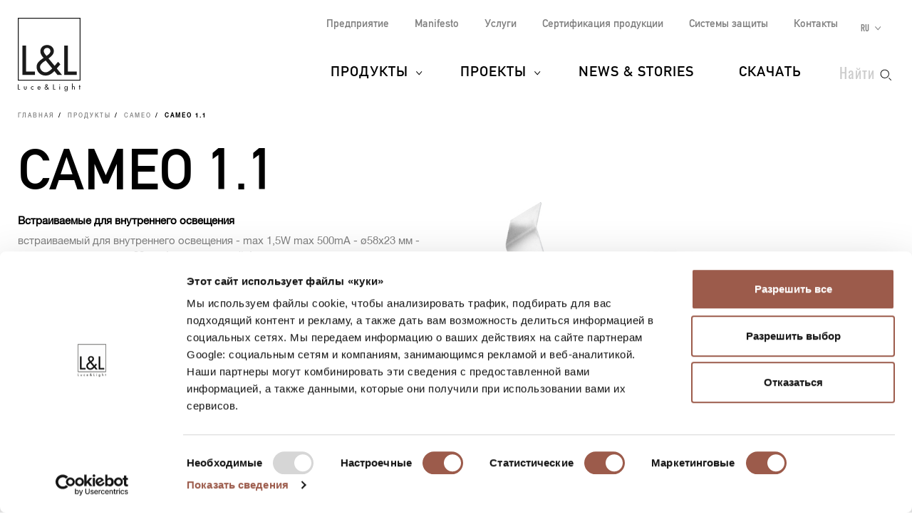

--- FILE ---
content_type: text/html; charset=UTF-8
request_url: https://www.lucelight.it/ru/prodotto.php/118417
body_size: 15895
content:
<!DOCTYPE html>
<html lang="ru">
<head>
<title>Cameo 1.1 Встраиваемые downlight для внутреннего освещения помещений - L&amp;L Luce&amp;Light</title>
<meta http-equiv="Content-Type" content="text/html; charset=UTF-8" />
<meta property="og:type" content="website">
<meta property="og:title" content="Cameo 1.1 Встраиваемые downlight для внутреннего освещения помещений - L&amp;L Luce&amp;Light" />
<meta property="og:url" content="https://www.lucelight.it/ru/prodotto.php/118417" />
<meta property="og:image" content="https://www.lucelight.it/media/prodotti/foto/cameo_1.1_still.jpg" />
<meta property="og:description" content="Cameo 1.1 Встраиваемые CRI &amp;gt;90 для установки в навесные потолки или ниши из гипсокартона с фиксированными и регулируемыми оптиками или оптическим зумом (вручную)" />
<meta property="twitter:title" content="Cameo 1.1 Встраиваемые downlight для внутреннего освещения помещений - L&amp;L Luce&amp;Light" />
<meta property="twitter:image" content="https://www.lucelight.it/media/prodotti/foto/cameo_1.1_still.jpg" />
<meta property="twitter:description" content="Cameo 1.1 Встраиваемые CRI &amp;gt;90 для установки в навесные потолки или ниши из гипсокартона с фиксированными и регулируемыми оптиками или оптическим зумом (вручную)" />
<meta name="viewport" content="width=device-width,initial-scale=1.0,maximum-scale=1.0" />
<meta name="google-site-verification" content="-fYCtuHZOOLvgffN_PmW5pwWJtPEkup8O3r3P8nOyII" />
<meta name="author" content="https://www.webforma.it">
<link rel="canonical" href="https://www.lucelight.it/ru/prodotto.php/118417" />
<link rel="alternate" href="https://www.lucelight.it/it/prodotto.php/118417" hreflang="it" />
<link rel="alternate" href="https://www.lucelight.it/en/prodotto.php/118417" hreflang="en" />
<link rel="alternate" href="https://www.lucelight.it/de/prodotto.php/118417" hreflang="de" />
<link rel="alternate" href="https://www.lucelight.it/es/prodotto.php/118417" hreflang="es" />
<link rel="alternate" href="https://www.lucelight.it/fr/prodotto.php/118417" hreflang="fr" />
<link rel="alternate" href="https://www.lucelight.it/en/prodotto.php/118417" hreflang="x-default" />
<link rel="preload" href="/css/stile-base.css" as="style" />
<link href="/css/fonts/lucelight/lucelight.css" media="screen" rel="stylesheet">
<link rel="preload" href="/css/stile-base.css" as="style" />
<link href="/css/fonts/oswald/install.css" media="screen" rel="stylesheet">
<link rel="preload" href="/css/stile-base.css" as="style" />
<link href="/css/stile-base.css" title="Default" media="screen" rel="stylesheet">
<link rel="preload" href="/js/bxslider/jquery.bxslider.css" as="style" />
<link rel="preload" href="/js/lightGallery/lightgallery.css" as="style" />
<link rel="preload" href="/css/lightgallery-custom.css" as="style" />
<link rel="preload" href="/js/easyautocomplete/easy-autocomplete.min.css" as="style" />
<link rel="preload" href="/css/stile-template.css" as="style" />
<link rel="preload" href="/css/style-print.css" as="style" />
<link rel="preload" href="/js/jquery.min.js" as="script">
<link rel="preload" href="/js/lib-lucelight.js" as="script" />
<link rel="preload" href="/js/menu-check.js" as="script" />
<link rel="preload" href="/js/menu-cerca.js" as="script" />
<link rel="preload" href="/js/menu-download.js" as="script" />
<link rel="preload" href="/js/menu-hover.js" as="script" />
<link rel="preload" href="/js/stampa-pagina.js" as="script" />
<link rel="preload" href="/js/bxslider/jquery.bxslider.min.js" as="script" />
<link rel="preload" href="/js/jquery.fitvids.js" as="script" />
<link rel="preload" href="/js/carousel-lucelight.js" as="script" />
<link rel="preload" href="/js/textspoiler.js" as="script" />
<link rel="preload" href="/js/immaginion.js" as="script" />
<link rel="preload" href="/js/lightGallery/lightgallery.min.js" as="script" />
<link rel="preload" href="/js/lightGallery/lg-video.min.js" as="script" />
<link rel="preload" href="/js/lightGallery/lg-hash.min.js" as="script" />
<link rel="preload" href="https://f.vimeocdn.com/js/froogaloop2.min.js" as="script" />
<link rel="preload" href="/js/barra-menu-scroll.js" as="script" />
<link rel="preload" href="/js/prodotto.js" as="script" />
<link rel="preload" href="/js/creaPopup.js" as="script" />
<link rel="preload" href="/js/easyautocomplete/jquery.easy-autocomplete.min.js" as="script" />
<link href="/js/bxslider/jquery.bxslider.css" media="screen" rel="stylesheet">
<link href="/js/lightGallery/lightgallery.css" media="screen" rel="stylesheet">
<link href="/css/lightgallery-custom.css" media="screen" rel="stylesheet">
<link href="/js/easyautocomplete/easy-autocomplete.min.css" media="screen" rel="stylesheet">
<link href="/css/stile-template.css" title="Default" media="screen" rel="stylesheet">
<link href="/css/style-print.css" title="Default" media="print" rel="stylesheet">
<script type="text/javascript" src="/js/jquery.min.js"></script>
<script type="text/javascript" src="/js/lib-lucelight.js"></script>
<script type="text/javascript" src="/js/menu-check.js"></script>
<script type="text/javascript" src="/js/menu-cerca.js"></script>
<script type="text/javascript" src="/js/menu-download.js"></script>
<script type="text/javascript" src="/js/menu-hover.js"></script>
<script type="text/javascript" src="/js/stampa-pagina.js"></script>
<script type="text/javascript" src="/js/bxslider/jquery.bxslider.min.js"></script>
<script type="text/javascript" src="/js/jquery.fitvids.js"></script>
<script type="text/javascript" src="/js/carousel-lucelight.js"></script>
<script type="text/javascript" src="/js/textspoiler.js"></script>
<script type="text/javascript" src="/js/immaginion.js"></script>
<script type="text/javascript" src="/js/lightGallery/lightgallery.min.js"></script>
<script type="text/javascript" src="/js/lightGallery/lg-video.min.js"></script>
<script type="text/javascript" src="/js/lightGallery/lg-hash.min.js"></script>
<script type="text/javascript" src="https://f.vimeocdn.com/js/froogaloop2.min.js"></script>
<script type="text/javascript" src="/js/barra-menu-scroll.js"></script>
<script type="text/javascript" src="/js/prodotto.js"></script>
<script type="text/javascript" src="/js/creaPopup.js"></script>
<script type="text/javascript" src="/js/easyautocomplete/jquery.easy-autocomplete.min.js"></script>
<script type="text/javascript">$(function() {
var htmlPopupSchedaTecnica = '<div class="popup-centered"><div class="popup-inner-container"><a class="popup-close"></a><h3>Заполните бланк «Создание кода»<br />и обновите технические данные прибора<br />для получения подробной спецификации<br />или же общего описания прибора,<br />технические данные которого необходимо скачать<br />из каталога в формате PDF</h3><a class="pulsante pulsante-c2 popup-confirm">Ok</a></div></div>';
;var htmlPopupDichiarazioneConformita = '<div class="popup-centered"><div class="popup-inner-container"><a class="popup-close"></a><h3>Заполните бланк Создать код<br />и обновите технические данные для запроса<br />на получение Декларации о соответствии ЕС</h3><a class="pulsante pulsante-c2 popup-confirm">Ok</a></div></div>';
;
$('.scheda-foto picture.foto-on').hide();
    $('.scheda-foto picture.foto-off img').mouseover(function() {
     $(this).parent('picture.foto-off').hide();
     $(this).parent('picture.foto-off').siblings('picture.foto-on').show();
    });
    $('.scheda-foto picture.foto-on img').mouseout(function() {
     $(this).parent('picture.foto-on').hide();
     $(this).parent('picture.foto-on').siblings('picture.foto-off').show();
    });
    $("#query-ricerca").easyAutocomplete({
    "url":function(phrase) { return "/search.php/" + phrase; },
    "requestDelay":500,
    "list":{
        "maxNumberOfElements":50,
        "onClickEvent": function() {
            $(".form-cerca").submit();
        }
    }
});
 });</script>
<link rel="shortcut icon" href="/img/lucelight-logo-96px.svg" />
<link rel="icon" href="/img/lucelight-logo-48x48.png" sizes="48x48" />
<link rel="icon" href="/img/lucelight-logo-96x96.png" sizes="96x96" />
<link rel="icon" href="/img/lucelight-logo-144x144.png" sizes="144x144" />
<meta name="description" content="Cameo 1.1 Встраиваемые CRI &amp;gt;90 для установки в навесные потолки или ниши из гипсокартона с фиксированными и регулируемыми оптиками или оптическим зумом (вручную)" />
<link rel="preconnect" href="https://www.googletagmanager.com/" crossorigin="anonymous" />
<link rel="dns-prefetch" href="https://www.googletagmanager.com/" />
<link rel="preconnect" href="https://static.hotjar.com/" crossorigin="anonymous" />
<link rel="dns-prefetch" href="https://static.hotjar.com/" />
<link rel="preconnect" href="https://snap.licdn.com/" crossorigin="anonymous" />
<link rel="dns-prefetch" href="https://snap.licdn.com/" />
<link rel="preconnect" href="https://connect.facebook.net/" crossorigin="anonymous" />
<link rel="dns-prefetch" href="https://connect.facebook.net/" />


<script>
window.dataLayer = window.dataLayer || [];
function gtag() {
    dataLayer.push(arguments);
}
gtag('set', 'url_passthrough', true);
</script>
<script>(function(w,d,s,l,i){w[l]=w[l]||[];w[l].push({'gtm.start':
new Date().getTime(),event:'gtm.js'});var f=d.getElementsByTagName(s)[0],
j=d.createElement(s),dl=l!='dataLayer'?'&l='+l:'';j.async=true;j.src=
'https://www.googletagmanager.com/gtm.js?id='+i+dl;f.parentNode.insertBefore(j,f);
})(window,document,'script','dataLayer','GTM-NCSXX5V');</script>
<script>
var _paq = window._paq = window._paq || [];
_paq.push(['enableHeartBeatTimer', 15]);
// _paq.push(['trackPageView']);
_paq.push(['enableLinkTracking']);
(function() {
var u="//stats.lucelight.it/";
_paq.push(['setTrackerUrl', u+'matomo.php']);
_paq.push(['setSiteId', '1']);
var d=document, g=d.createElement('script'), s=d.getElementsByTagName('script')[0];
g.async=true; g.src=u+'matomo.js'; s.parentNode.insertBefore(g,s);
})();
</script>

<script type="text/plain" src="/js/lucelight-statistics-scripts.js" async data-cookieconsent="statistics"></script>
<script type="text/plain" src="/js/lucelight-marketing-scripts.js" async data-cookieconsent="marketing"></script>
</head>

<body class="pagina-prodotto">
 <header id="header-main">
  <div id="nav-top-cont">
  <span class="logo"><a href="/ru/"><img src="/img/logo.svg" alt="L&amp;L Luce&amp;Light" width="89" height="103" /></a></span>
       <div class="cerca">
           <input type="checkbox" id="cerca-handler" name="cerca-handler">
           <label for="cerca-handler"><span class="testo">Найти</span><span class="icona"></span></label>
           <form action="/ru/search.php" method="get" class="form-cerca">
               <div id="form-cerca-text">
                   <div class="container">
                       <input id="query-ricerca" type="text" name="q" placeholder="Поиск продукта или кода" value="" maxlength="200" class="with-placeholder" spellcheck="false" />
                       <label for="query-ricerca" class="sr-only">Поиск продукта или кода</label>
                       <input id="send" type="submit" value="" />
                       <label for="send" class="sr-only">Найти</label>
                   </div>
               </div>
               <div id="search-engine-hidden">
                   <input type="hidden" name="send" value="search" />
               </div>
           </form>
           <div id="cerca-overlay"></div>
      </div>
   <nav class="nav-rapida">
    <ul>
     <li><a href="/ru/azienda.php">Предприятие</a></li>
     <li><a href="/ru/manifesto.php">Manifesto</a></li>
     <li><a href="/ru/servizi.php">Услуги</a></li>
     <li><a href="/ru/certificazioni.php">Сертификация продукции</a></li>
     <li><a href="/ru/sistemi-protezione.php">Системы защиты</a></li>
     <li><a href="/ru/contatti.php">Контакты</a></li>
    </ul>
   </nav>
   <input type="checkbox" id="nav-top-handler" value="t" />
   <label for="nav-top-handler"><span></span></label>
    <nav class="nav-lingue">
    <span>ru</span>
    <input type="checkbox" id="nav-lingue-handler">
    <label for="nav-lingue-handler"><span></span></label>
     <ul><li><a href="/it/" title="Italiano">IT</a></li><li><a href="/en/" title="English">EN</a></li><li><a href="/es/" title="Español">ES</a></li><li><a href="/de/" title="Deutsch">DE</a></li><li><a href="/fr/" title="Français">FR</a></li><li class="sel"><a href="/ru/" title="Русский">RU</a></li></ul>
    </nav>
   <nav id="nav-top" class="nav-js">
   <ul>
    <li id="menu-prodotti" class="con-figli principale">
     <div class="overlay"></div>
     <input name="apri-menu-prodotti" id="apri-menu-prodotti" type="checkbox">
     <label for="apri-menu-prodotti"><span></span></label>
     <a href="/ru/prodotti.php">Продукты</a>
     <div id="nav-riquadri-prodotti" class="nav-riquadri">
          <ul id="nav-prodotti" class="container">
             <li class="con-img">
                 <a href="/ru/prodotti.php?amb=1">
                     <picture>
                         <source srcset="/img/webp/menu-prodotti-interni.webp" sizes="500w" type="image/webp">
                         <source srcset="/img/jpeg/menu-prodotti-interni.jpg" sizes="500w" type="image/jpeg">
                         <img src="/img/jpeg/menu-prodotti-interni.jpg" width="500" height="418" alt="" />
                     </picture>
                     <h3>Внутреннее освещение</h3>
                 </a>
                  </li><li class="con-img">
                      <a href="/ru/prodotti.php?amb=2">
                          <picture>
                              <source srcset="/img/webp/menu-prodotti-esterni.webp" sizes="500w" type="image/webp">
                              <source srcset="/img/jpeg/menu-prodotti-esterni.jpg" sizes="500w" type="image/jpeg">
                              <img src="/img/jpeg/menu-prodotti-esterni.jpg" width="500" height="418" alt="" />
                          </picture>
                          <h3>Внешнее освещение</h3>
                      </a>
                  </li><li class="con-img">
                      <a href="/ru/prodotti.php?amb=3">
                          <picture>
                              <source srcset="/img/webp/menu-prodotti-immersione.webp" sizes="500w" type="image/webp">
                              <source srcset="/img/jpeg/menu-prodotti-immersione.jpg" sizes="500w" type="image/jpeg">
                              <img src="/img/jpeg/menu-prodotti-immersione.jpg" width="500" height="418" alt="" />
                          </picture>
                          <h3>Подводное освещение</h3>
                      </a>
           </li><li class="tutti"><a href="/ru/prodotti.php"><h3>Все продукты для освещения</h3></a>
           </li><li class="altro"><a href="/ru/accessori.php"><h3>Комплектующие</h3></a>
           </li><li class="altro"><a href="/ru/alimentatori.php"><h3>Блоки питания</h3></a>
           </li><li class="altro"><a href="/ru/controllers.php"><h3>Контрольное электронное оборудование</h3></a>
           </li><li class="altro"><a href="/ru/elettroniche.php"><h3>Входы управления</h3></a>
           </li>
          </ul>
     </div>
    </li>
    <li id="menu-progetti" class="con-figli principale">
     <div class="overlay"></div>
     <input name="apri-menu-progetti" id="apri-menu-progetti" type="checkbox" /><label for="apri-menu-progetti"><span></span></label>
      <a href="/ru/progetti.php">Проекты</a>
     <div id="nav-riquadri-progetti" class="nav-riquadri">
      <ul id="nav-progetti" class="container">
        <li>
            <a href="/ru/progetti.php?p=9356">
                <picture>
                    <source srcset="/file/webp/400x225/applprog-9356.webp" sizes="400w" type="image/webp">
                    <source srcset="/file/jpeg/400x225/applprog-9356.jpg" sizes="400w" type="image/jpeg">
                    <img src="/file/applprog-9356.jpg" width="400" height="225" alt="" />
                </picture>
                <h3>Facades</h3>
            </a>
        </li>
        <li>
            <a href="/ru/progetti.php?p=9355">
                <picture>
                    <source srcset="/file/webp/400x225/applprog-9355.webp" sizes="400w" type="image/webp">
                    <source srcset="/file/jpeg/400x225/applprog-9355.jpg" sizes="400w" type="image/jpeg">
                    <img src="/file/applprog-9355.jpg" width="400" height="225" alt="" />
                </picture>
                <h3>Аллеи и ступени</h3>
            </a>
        </li>
        <li>
            <a href="/ru/progetti.php?p=9357">
                <picture>
                    <source srcset="/file/webp/400x225/applprog-9357.webp" sizes="400w" type="image/webp">
                    <source srcset="/file/jpeg/400x225/applprog-9357.jpg" sizes="400w" type="image/jpeg">
                    <img src="/file/applprog-9357.jpg" width="400" height="225" alt="" />
                </picture>
                <h3>Ландшафт</h3>
            </a>
        </li>
        <li>
            <a href="/ru/progetti.php?p=9358">
                <picture>
                    <source srcset="/file/webp/400x225/applprog-9358.webp" sizes="400w" type="image/webp">
                    <source srcset="/file/jpeg/400x225/applprog-9358.jpg" sizes="400w" type="image/jpeg">
                    <img src="/file/applprog-9358.jpg" width="400" height="225" alt="" />
                </picture>
                <h3>Фонтаны и бассейны</h3>
            </a>
        </li>
        <li>
            <a href="/ru/progetti.php?p=9359">
                <picture>
                    <source srcset="/file/webp/400x225/applprog-9359.webp" sizes="400w" type="image/webp">
                    <source srcset="/file/jpeg/400x225/applprog-9359.jpg" sizes="400w" type="image/jpeg">
                    <img src="/file/applprog-9359.jpg" width="400" height="225" alt="" />
                </picture>
                <h3>Оздоровление</h3>
            </a>
        </li>
        <li>
            <a href="/ru/progetti.php?p=116736">
                <picture>
                    <source srcset="/file/webp/400x225/applprog-116736.webp" sizes="400w" type="image/webp">
                    <source srcset="/file/jpeg/400x225/applprog-116736.jpg" sizes="400w" type="image/jpeg">
                    <img src="/file/applprog-116736.jpg" width="400" height="225" alt="" />
                </picture>
                <h3>Церковь</h3>
            </a>
        </li>
        <li>
            <a href="/ru/progetti.php?p=116770">
                <picture>
                    <source srcset="/file/webp/400x225/applprog-116770.webp" sizes="400w" type="image/webp">
                    <source srcset="/file/jpeg/400x225/applprog-116770.jpg" sizes="400w" type="image/jpeg">
                    <img src="/file/applprog-116770.jpg" width="400" height="225" alt="" />
                </picture>
                <h3>Музеи и выставки</h3>
            </a>
        </li>
<li class="tutti"><a href="/ru/progetti.php"><h3>Все проекты</h3></a>
      </li>
     </ul>
    </div>
    </li>
    <li class="principale"><a href="/ru/notizie.php">News &amp; Stories</a></li>
    <li class="principale"><a href="/ru/download.php">Скачать</a></li>
    <li><a href="/ru/contatti.php">Контакты</a></li>
    <li><a href="/ru/azienda.php">Предприятие</a></li>
    <li><a href="/ru/manifesto.php">Manifesto</a></li>
    <li><a href="/ru/servizi.php">Услуги</a></li>
    <li><a href="/ru/certificazioni.php">Сертификация продукции</a></li>
    <li><a href="/ru/sistemi-protezione.php">Системы защиты</a></li>
    <li><a href="/ru/lavoraconnoi.php">Работайте с нами</a></li>
   </ul>
   <div class="nav-social">
    <a href="https://www.facebook.com/LLucelight?ref=hl" target="_blank" rel="nofollow noreferrer"><img src="/img/facebook-grigio.svg" alt="Facebook" width="7" height="15" /></a>
    <a href="https://www.linkedin.com/company/2378582" target="_blank" rel="nofollow noreferrer"><img src="/img/linkedin-grigio.svg" alt="Linkedin" width="17" height="16" /></a>
    <a href="https://www.instagram.com/llucelight/" target="_blank" rel="nofollow noreferrer"><img src="/img/instagram-grigio.svg" alt="Instagram" width="16" height="16" /></a>
    <a href="https://www.pinterest.com/llucelight/" target="_blank" rel="nofollow noreferrer"><img src="/img/pinterest-grigio.svg" alt="Pinterest" width="13" height="16" /></a>
    <a href="https://vimeo.com/lucelight" target="_blank" rel="nofollow noreferrer"><img src="/img/vimeo-grigio.svg" alt="Vimeo" width="18" height="16" /></a>
   </div>
  </nav>
  </div>
   </header>
<nav class="traccia"><ul>
<li><a href="/ru/">Главная</a></li>
<li><a href="/ru/prodotti.php">Продукты</a></li>
<li><a href="/ru/macrofamiglia.php/118350">Cameo</a></li>
<li><strong>Cameo 1.1</strong></li>
</ul>
</nav>
<section class="s-standard scheda-fluid scheda-prodotto">
 <article class="scheda-descrizione">
 <div class="container">
  <div class="col-l-6 col-l-push-6 scheda-foto">
      <picture class="foto-off">
<img src="/media/prodotti/foto/cameo_1.1_still.jpg" alt="" data-src="/media/prodotti/foto/cameo_1.1_still.jpg" />
</picture>
<picture class="foto-on">
<img src="/media/prodotti/foto/cameo_1.1_still_on.jpg" alt="" data-src="/media/prodotti/foto/cameo_1.1_still_on.jpg" />
</picture>
  </div>
  <div class="col-l-6 col-l-pull-6 scheda-testo">
   <h2>Cameo 1.1</h2>
   <div class="testo">
<p class="no-print"><strong><a class="invisible-link" href="/ru/prodotti-categorie.php/3916">Встраиваемые для внутреннего освещения</a></strong><p>
<div class="prodotto-descrizione"><p>встраиваемый для внутреннего освещения - max 1,5W max 500mA - ø58x23 мм - регулируемая оптика ±20° и  фиксированный фокус</p></div>
 </div>
<div class="scheda-patented">
    <!--      -->
</div>
  </div>
 </div>
</article>
<div id="scheda-scrollcontainer">
    <nav class="clearfix scheda-menu" id="menu-barra-fixed">
        <ul id="menu-sezioni" class="nav clearfix">
         <li><a href="#a-generacodice">Создайте код</a></li>
         <li><a href="#a-dati-tecnici">Технические данные</a></li>
         <li><a href="#a-scheda-download">Скачать</a></li>
                  <li><a href="#a-scheda-gallery">Gallery</a></li>
                 <li><a href="#a-scheda-accessori">Аксессуары и блоки питания</a></li>
                 </ul>
        <ul id="menu-utility" class="clearfix">
            <li class="info"><a rel="nofollow" href="/ru/info.php/prod?id=118417"><span class="icona"></span><span class="icona-testo">Запросите информацию</span></a></li>
            <li class="print"><a href="/ru/prodotto.php/118417?stampadt=1" target="_blank"><span class="icona"></span><span class="icona-testo">Печать</span></a></li>
        </ul>
    </nav>
<article class="sfondo-1 scheda-generacodice" id="sezione-generacodice">
 <div class="container">
  <h2 id="a-generacodice">Создайте код</h2>
  <script>
function mostraFiniture1() {
 $.get("/ru/finiture.php?ids=8117,8106&p=118417",function(data) {
  var e=$(data).find("#scheda-finiture");
  creaPopup(e,'scheda-finiture','.scheda-generacodice',true);
  });
  return false;
}

function generaCodice()
{
 $.ajax({
  url:"https://www.lucelight.it/ru/generacodice.php",
  data:{id:"118417",
   led:$("#s-form-codice input:radio[name=led]:checked").val(),
   numeroled:$("#s-form-codice input:radio[name=numeroled]:checked").val(),
   col:$("#s-form-codice input:radio[name=col]:checked").val(),
   cri:$("#s-form-codice input:radio[name=cri]:checked").val(),
   potenzaassorbita:$("#s-form-codice input:radio[name=potenzaassorbita]:checked").val(),
   alimentazione:$("#s-form-codice input:radio[name=alimentazione]:checked").val(),
   alimentatore:$("#s-form-codice input:radio[name=alimentatore]:checked").val(),
   gestione:$("#s-form-codice input:radio[name=gestione]:checked").val(),
   montaggio:$("#s-form-codice input:radio[name=montaggio]:checked").val(),
   ott1:$("#s-form-codice input:radio[name=ott1]:checked").val(),
   ott2:$("#s-form-codice input:radio[name=ott2]:checked").val(),
   finitura1:$("#s-form-codice input:radio[name=finitura1]:checked").val(),
   finitura2:$("#s-form-codice input:radio[name=finitura2]:checked").val(),
   caratteristica1:$("#s-form-codice input:radio[name=caratteristica1]:checked").val(),
   caratteristica2:$("#s-form-codice input:radio[name=caratteristica2]:checked").val(),
   cavo:$("#s-form-codice input:radio[name=cavo]:checked").val(),
   acc:$("#s-form-codice input:radio[name=acc]:checked").val()}
 })
 .done(function(html) {
  $("#s-scheda-codice").empty();
  $("#s-scheda-codice").append(html);
  aggiungiInformazioni();
 });
}

function aggiornaCodice()
{
 try {
  var codicell=document.getElementById("data-cod-risultato").innerHTML;
  if(codicell!="")
   document.location.href="/ru/prodotto.php/118417?a="+encodeURI(codicell)+"#s-scheda-codice";
 }
 catch(e) {}
}

function aggiungiInformazioni()
{

$("#gc-finitura1 label").after('<a href="#" onclick="return mostraFiniture1()" class="info"><img src="/img/icona-more-black.svg" alt="" width="11" height="11" /><span>Фото отделок</span></a>');$("#gc-ott1 label").after('<a href="/media/prodotti/ottiche/cameo_1.1_ott_en.png" class="info" onclick="mostraOttiche(\'/media/prodotti/ottiche/cameo_1.1_ott_en.png\'); return false;"><img src="/img/icona-more-black.svg" alt="" width="11" height="11" /><span>Фото оптик</span></a>');}

function mostraOttiche(img) {
 var e='<article class="container container-popup sfondo-1"><h2>Оптики</h2><img src="'+img+'" width="3307" height="1063" /></article>';
 creaPopup(e,'scheda-ottiche','.scheda-generacodice');
}
</script>

  <form id="s-form-codice" method="get" class="custom">
  <div id="s-scheda-codice" data-codicell="">
<div class="clearfix generacodice">
<article class="gc-riga-container">
<div class="gc-input">
<div class="grid">
<div class="prima gc-label" id="gc-col"><label>Цвет светодиодов</label></div>
<div class="grid generacodice-filtro-riga"><div class="gc-col"><input type="radio" name="col" value="8159-2700" id="col8159-2700" onclick="generaCodice()" class="con-icona-testo" /><label for="col8159-2700"><span class="icona-colore" style="background-color:#FFBE6D"> </span> <span class="label-testo">2700K</span></label></div>
<div class="gc-col"><input type="radio" name="col" value="8159-3000" id="col8159-3000" onclick="generaCodice()" class="con-icona-testo" /><label for="col8159-3000"><span class="icona-colore" style="background-color:#FFC981"> </span> <span class="label-testo">3000K</span></label></div>
<div class="gc-col"><input type="radio" name="col" value="8159-4000" id="col8159-4000" onclick="generaCodice()" class="con-icona-testo" /><label for="col8159-4000"><span class="icona-colore" style="background-color:#FFE6BB"> </span> <span class="label-testo">4000K</span></label></div>
</div>
</div>
</div>
</article>
<article class="gc-riga-container">
<div class="gc-input">
<div class="grid">
<div class="prima gc-label" id="gc-finitura1"><label>Отделка</label></div>
<div class="grid generacodice-filtro-riga"><div class="gc-col"><input type="radio" name="finitura1" value="8106" id="finitura18106" onclick="generaCodice()" class="con-icona" /><label for="finitura18106"><img src="/file/ifin-8106.png" class="icona-finitura1" alt="" width="30" height="30" /> <span class="label-testo">белый</span></label></div>
<div class="gc-col"><input type="radio" name="finitura1" value="8117" id="finitura18117" onclick="generaCodice()" class="con-icona" /><label for="finitura18117"><img src="/file/ifin-8117.png" class="icona-finitura1" alt="" width="30" height="30" /> <span class="label-testo">чёрный</span></label></div>
</div>
</div>
</div>
</article>
<article class="gc-riga-container">
<div class="gc-input">
<div class="grid">
<div class="prima gc-label" id="gc-ott1"><label>Оптика</label></div>
<div class="grid generacodice-filtro-riga"><div class="gc-col"><input type="radio" name="ott1" value="7968-MTfCsA-wrEyMMKw" id="ott17968-MTfCsA-wrEyMMKw" onclick="generaCodice()" class="con-icona" /><label for="ott17968-MTfCsA-wrEyMMKw"><img src="/file/ito-7968.svg" class="icona-ott1" alt="" width="30" height="30" /> <span class="label-testo">17° поворотный ±20°</span></label></div>
<div class="gc-col"><input type="radio" name="ott1" value="8125-MjnCsA-wrEyMMKw" id="ott18125-MjnCsA-wrEyMMKw" onclick="generaCodice()" class="con-icona" /><label for="ott18125-MjnCsA-wrEyMMKw"><img src="/file/ito-8125.svg" class="icona-ott1" alt="" width="30" height="30" /> <span class="label-testo">29° поворотный ±20°</span></label></div>
<div class="gc-col"><input type="radio" name="ott1" value="8123-NDjCsA-wrEyMMKw" id="ott18123-NDjCsA-wrEyMMKw" onclick="generaCodice()" class="con-icona" /><label for="ott18123-NDjCsA-wrEyMMKw"><img src="/file/ito-8123.svg" class="icona-ott1" alt="" width="30" height="30" /> <span class="label-testo">sharp 48° поворотный ±20°</span></label></div>
<div class="gc-col"><input type="radio" name="ott1" value="8126-NTLCsA-wrEyMMKw" id="ott18126-NTLCsA-wrEyMMKw" onclick="generaCodice()" class="con-icona" /><label for="ott18126-NTLCsA-wrEyMMKw"><img src="/file/ito-8126.svg" class="icona-ott1" alt="" width="30" height="30" /> <span class="label-testo">52° поворотный ±20°</span></label></div>
<div class="gc-col"><input type="radio" name="ott1" value="8128-MTbCsHgzNMKw-wrEyMMKw" id="ott18128-MTbCsHgzNMKw-wrEyMMKw" onclick="generaCodice()" class="con-icona" /><label for="ott18128-MTbCsHgzNMKw-wrEyMMKw"><img src="/file/ito-8128.svg" class="icona-ott1" alt="" width="30" height="30" /> <span class="label-testo">16°x34° поворотный ±20°</span></label></div>
</div>
</div>
</div>
</article>
</div>
<div id="generacodice-bottoni-container">
<div id="codice-risultato">
<div class="pulsanti">
<a class="codice-copia" onClick="copiaCodice();"> <span>Копировать</span><img class="nascosto" src="/img/check.svg" width="14" height="14" /></a> <a class="codice-azzera" href="/ru/prodotto.php/118417?reset=1" rel="nofollow"><img src="/img/reload-grigio.svg" width="14" height="14" /> <span>Обнулить</span></a></div>
</div>
<div id="aggiorna-dati"><a class="pulsante pulsante-c2 pulsante-attivo nascosto" rel="nofollow" href="/ru/prodotto.php/118417?a=&amp;aggiornamento=1">Обновите данные, аксессуары и блоки питания</a><a class="pulsante pulsante-c2 pulsante-disattivo" href="#" onclick="return(false)">Обновите данные, аксессуары и блоки питания</a><input type="hidden" name="id" value="118417" /></div>
</div>
  </div>
  </form>
 </div>
</article>
<article class="sfondo-1 scheda-datitecnici" id="sezione-datitecnici">
 <div class="container">
        <div class="col-l-4 col-sx">
        <h2 id="a-dati-tecnici">Технические данные</h2>
    <div class="sheet">
        <ul id="foto-dati-tecnici">
            <li data-src="/media/prodotti/disegni_tecnici/cameo_1.1_dis_tecn.png"><img src="/media/prodotti/disegni_tecnici/cameo_1.1_dis_tecn.png" alt="" width="250" /></li>
                    </ul>
    </div>
       </div>
            <div class="col-l-8 col-dx">
            <a id="pulsante-stampa-dati-tecnici" href="/ru/prodotto.php/118417?stampadt=1" class="pulsante pulsante-grigio pulsante-stampa"><abbr></abbr><span>Распечатать технические данные</span></a>
    <div class="simboli">
<ul>
<li><figure><img alt="знак соответствия CE для Европейского Союза" data-title="знак соответствия CE для Европейского Союза" src="/img/simboli/en-60598-1.png" height="16" /></figure></li>
<li><figure><img alt="знак соответствия UKCA для Великобритании" data-title="знак соответствия UKCA для Великобритании" src="/img/simboli/ukca.png" height="16" /></figure></li>
<li><figure><img alt="CB" data-title="CB" src="/img/simboli/cb.png" height="16" /></figure></li>
<li><figure><img alt="EAC" data-title="EAC" src="/img/simboli/eac.png" height="16" /></figure></li>
<li><figure><img alt="светодиодный осветительный прибор" data-title="светодиодный осветительный прибор" src="/img/simboli/led.png" height="16" /></figure></li>
<li><figure><img alt="класс изоляции III" data-title="класс изоляции III" src="/img/simboli/classe3.png" height="16" /></figure></li>
<li><figure><img alt="вес брутто" data-title="вес лордо продукта, включая кабель питания" src="/img/simboli/peso.png" height="16" /><figcaption>0,07 kg</figcaption></figure></li>
<li><figure><img alt="отверстие под установку" data-title="отверстие под установку" src="/img/simboli/incassorotondo.png" height="16" /><figcaption>Ø54 mm</figcaption></figure></li>
<li><abbr data-title="степень защиты IP40" class="simbolo-ip">IP40</abbr></li>
<li><figure><img alt="отделка RAL по запросу" data-title="отделка RAL по запросу" src="/img/simboli/ral.png" height="16" /></figure></li>
<li><figure><img alt="Управление Casambi" data-title="Управление Casambi" src="/img/simboli/casambi.png" height="16" /></figure></li>
<li><figure><img alt="F" data-title="класс энергоэффективности источника света" src="/img/simboli/f.png" height="16" /></figure></li>
</ul>
</div>
   <div class="tabella-dati-container">
    <table class="tabella-dati tabella-dati-vis">
<tr><th>Установка</th>
<td>встраиваемый даунлайт для внутреннего освещения</td></tr>
<tr><th>Потребляемая мощность</th>
<td>макс 1,5W</td></tr>
<tr><th>Питание</th>
<td>макс 500mA</td></tr>
<tr><th>Восходящий поток</th>
<td>157 lm (3000K, 500mA)</td></tr>
<tr><th>Общий световой поток прибора</th>
<td>144 lm (3000K, 29°, 500mA)</td></tr>
<tr class="tabella-dati-capitolato">
<th>Перечень технических характеристик</th>
<td id="s-scheda_capitolato"><textarea readonly="readonly">Cameo 1.1
встраиваемый даунлайт для внутреннего освещения; встраиваемые светильники (с установкой в потолок, натяжной потолок, ниши из гипсокартона); Потребляемая мощность: макс 1,5W; Питание: макс 500mA; Восходящий поток: 157 lm (3000K, 500mA); Общий световой поток прибора: 144 lm (3000K, 29°, 500mA); 1 мощный свтодиод, 1/4 ANSI BIN, 50000h L90 B10 (Тп 25°); Цвет светодиодов: 2700K, 3000K, 4000K; Оптики: 17° поворотный ±20°: oптическая система состоит из линзы TIR высокой эффективности в сочетании с высококачественным техническим фильтром, 29° поворотный ±20°, 52° поворотный ±20°: oптическая система состоит из линзы TIR высокой эффективности, sharp 48° поворотный ±20°: oптическая система SHARP состоит из плоско-выпуклой линзы для максимально чёткого обозначения светового потока, 16°x34° поворотный ±20°: oптическая система состоит из эллиптической линзы TIR высокой эффективности; CRI Индекс цветопередачи: &gt;90; Материал, из которго изготовлен корпус: радиатор из чёрного анодированного алюминия для обеспечения охлаждения. Корпус и встраиваемая рамка из алюминия, изготовленные посредством токарной обточки CNC. Клипсы из пружинной никелированной стали С67; Отделка: корпус и рамка чёрного цвета, нанесённого в камере электроокраски (RAL 9005), корпус и рамка окрашенные, белого цвета (RAL 9003); Отделка RAL по запросу; блок питания не входит; Cоединение: параллельное соединение; в комплекте кабель из ПВХ длиной 1,5 м, FROR 2x0,35 Ø3,5 мм; Степень защиты: IP40; Световое излучение может быть направлено с максимальной точностью благодаря регулируемой оптической системе: вращение до 360° по вертикальной оси и 20° по горизонтальной оси; Рабочая температура: 0°C — +45°C; Фотобиологическая безопасность: фотобиологическая безопасность: группа риска 1 секунда EN 62471:2006; Класс изоляции: класс III; Вес: 70 г; Габариты: ø58x28 мм; Отверстие для крепления: Ø54 mm; Класс энергопотребления: F (источник света) в соотношениями с положениями ЕС 2019/2015; принят по итогам тестирования после окончательной сборки E.O.L.(End Of Line test): проведено эксплуатационное испытание и осуществлена проверка электрических параметров потребления</textarea><textarea id="copysource" class="sr-only" readonly="readonly">Cameo 1.1
встраиваемый даунлайт для внутреннего освещения
встраиваемые светильники (с установкой в потолок, натяжной потолок, ниши из гипсокартона)
Потребляемая мощность: макс 1,5W
Питание: макс 500mA
Восходящий поток: 157 lm (3000K, 500mA)
Общий световой поток прибора: 144 lm (3000K, 29°, 500mA)
1 мощный свтодиод, 1/4 ANSI BIN, 50000h L90 B10 (Тп 25°)
Цвет светодиодов: 2700K, 3000K, 4000K
Оптики: 17° поворотный ±20°: oптическая система состоит из линзы TIR высокой эффективности в сочетании с высококачественным техническим фильтром, 29° поворотный ±20°, 52° поворотный ±20°: oптическая система состоит из линзы TIR высокой эффективности, sharp 48° поворотный ±20°: oптическая система SHARP состоит из плоско-выпуклой линзы для максимально чёткого обозначения светового потока, 16°x34° поворотный ±20°: oптическая система состоит из эллиптической линзы TIR высокой эффективности
CRI Индекс цветопередачи: &gt;90
Материал, из которго изготовлен корпус: радиатор из чёрного анодированного алюминия для обеспечения охлаждения. Корпус и встраиваемая рамка из алюминия, изготовленные посредством токарной обточки CNC. Клипсы из пружинной никелированной стали С67
Отделка: корпус и рамка чёрного цвета, нанесённого в камере электроокраски (RAL 9005), корпус и рамка окрашенные, белого цвета (RAL 9003)
Отделка RAL по запросу
блок питания не входит
Cоединение: параллельное соединение
в комплекте кабель из ПВХ длиной 1,5 м, FROR 2x0,35 Ø3,5 мм
Степень защиты: IP40
Световое излучение может быть направлено с максимальной точностью благодаря регулируемой оптической системе: вращение до 360° по вертикальной оси и 20° по горизонтальной оси
Рабочая температура: 0°C — +45°C
Фотобиологическая безопасность: фотобиологическая безопасность: группа риска 1 секунда EN 62471:2006
Класс изоляции: класс III
Вес: 70 г
Габариты: ø58x28 мм
Отверстие для крепления: Ø54 mm
Класс энергопотребления: F (источник света) в соотношениями с положениями ЕС 2019/2015
принят по итогам тестирования после окончательной сборки E.O.L.(End Of Line test): проведено эксплуатационное испытание и осуществлена проверка электрических параметров потребления</textarea><p id="copybtn-container"><span id="conferma-copybtn">Скопировано</span><button id="copybtn" class="pulsante pulsante-c4">Скопировать технические условия</button></p></td>
</tr>
    </table>
   </div>
      <div class="textspoiler-block">
       <div id="dati-tecnici" class="textspoiler-contenuto sopra dati-tecnici">
         <table class="tabella-dati tabella-dati-nonvis">
             <tr><th>Крепление</th>
<td>встраиваемые светильники (с установкой в потолок, натяжной потолок, ниши из гипсокартона)</td></tr>
<tr><th>Количество и тип светодиодов</th>
<td>1 мощный свтодиод, 1/4 ANSI BIN, 50000h L90 B10 (Тп 25°)</td></tr>
<tr><th>Цвет светодиодов</th>
<td>2700K, 3000K, 4000K</td></tr>
<tr><th>Оптики</th>
<td>17° поворотный ±20°, 29° поворотный ±20°, sharp 48° поворотный ±20°, 52° поворотный ±20°, 16°x34° поворотный ±20°</td></tr>
<tr><th>CRI Индекс цветопередачи</th>
<td>&gt;90</td></tr>
<tr><th>Материал, из которго изготовлен корпус</th>
<td>корпус и кольцо из алюминия</td></tr>
<tr><th>Отделка</th>
<td>чёрный, белый</td></tr>
<tr><th>Блок питания</th>
<td>блок питания не входит</td></tr>
<tr><th>Cоединение</th>
<td>параллельное соединение</td></tr>
<tr><th>Кабель питания</th>
<td>в комплекте кабель из ПВХ длиной 1,5 м, FROR 2x0,35 Ø3,5 мм</td></tr>
<tr><th>Степень защиты</th>
<td>IP40</td></tr>
<tr><th>Примечания</th>
<td>Световое излучение может быть направлено с максимальной точностью благодаря регулируемой оптической системе: вращение до 360° по вертикальной оси и 20° по горизонтальной оси</td></tr>
<tr><th>Состояние</th>
<td>Доступен</td></tr>
         </table>
       </div>
       <a class="textspoiler-handler" href="#dati-tecnici"><h3 class="leggitutto">Полная информация</h3><h3 class="nascosto">Закройте</h3><span></span></a>
   </div>
  </div>
  </div>
</article>
    <article class="sfondo-interno scheda-download" id="sezione-download">
     <div class="container">
      <h2 id="a-scheda-download">Скачать</h2>
      <a href="/ru/download.php" class="pulsante tutti">Смотрите все наши видео</a>
      <ul class="clearfix elenco-download">
    <li><a class="pulsante pulsante-download" rel="nofollow" target="_blank" href="/ru/prodotto-foto.php/118417">JPG Изображения</a></li>
<li><a class="pulsante pulsante-download" target="_blank" href="/media/prodotti/mf_brochure/cameo_brochure_en.pdf">PDF Каталог</a></li>
<li><a id="pulsante-scheda-tecnica-pdf" class="pulsante pulsante-download" onclick="creaPopup('&lt;div class=&quot;popup-centered&quot;&gt;&lt;div class=&quot;popup-inner-container&quot;&gt;&lt;a class=&quot;popup-close&quot;&gt;&lt;/a&gt;&lt;h3&gt;Заполните бланк &laquo;Создание кода&raquo;&lt;br /&gt;и обновите технические данные прибора&lt;br /&gt;для получения подробной спецификации&lt;br /&gt;или же общего описания прибора,&lt;br /&gt;технические данные которого необходимо скачать&lt;br /&gt;из каталога в формате PDF&lt;/h3&gt;&lt;a class=&quot;pulsante pulsante-c2 popup-confirm&quot;&gt;Ok&lt;/a&gt;&lt;/div&gt;&lt;/div&gt;', 'popup-scheda-tecnica', 'body', false, false); return false;">PDF Технические характеристики</a></li>
<li><a class="pulsante pulsante-download" target="_blank" href="/media/prodotti/si/DINICA110_Cameo_11.pdf">PDF Инструкция</a></li>
<li><a class="pulsante pulsante-download" target="_blank" href="/ru/capitolato.php/118417">Технические условия в формате TXT</a></li>
<li><a class="pulsante pulsante-download" target="_blank" href="/media/prodotti/dxf/cameo_1.1.dxf">DXF Технический рисунок</a></li>
<li><a class="pulsante pulsante-download" target="_blank" href="/media/prodotti/3ds/cameo_1.1.3ds">Файл 3DS</a></li>
<li><a class="pulsante pulsante-download" target="_blank" href="/media/prodotti/fotometrie/cameo_1.1_ldt.zip">LDT Фотометрические данные</a></li>
<li><a class="pulsante pulsante-download" target="_blank" href="/media/prodotti/fotometrie/cameo_1.1_ies.zip">IES Фотометрические данные</a></li>
<li><a class="pulsante pulsante-download" href="/ru/info.php/cb?id=118417">Сертификация СВ</a></li>
<li><a class="pulsante pulsante-download" title="Заполните форму Генерации кода и обновите технические данные для отправки запроса на получение Декларации соответствия ЕС." onclick="creaPopup('&lt;div class=&quot;popup-centered&quot;&gt;&lt;div class=&quot;popup-inner-container&quot;&gt;&lt;a class=&quot;popup-close&quot;&gt;&lt;/a&gt;&lt;h3&gt;Заполните бланк Создать код&lt;br /&gt;и обновите технические данные для запроса&lt;br /&gt;на получение Декларации о соответствии ЕС&lt;/h3&gt;&lt;a class=&quot;pulsante pulsante-c2 popup-confirm&quot;&gt;Ok&lt;/a&gt;&lt;/div&gt;&lt;/div&gt;', 'popup-scheda-tecnica', 'body', false, false); return false;">Декларация о соответствии ЕС</a></li>
      </ul>
     </div>
    </article>
    <article class="scheda-gallery sfondo-1" id="sezione-gallery">
 <div class="container">
  <h2 id="a-scheda-gallery">Gallery</h2>
   <ul id="lightGallery" class="clearfix gallery-carousel galleria galleria-prodotto">
<li data-src="/file/fotoprod-118612.jpg" data-sub-html="Cameo 1.1, 3000K, 29°, чёрный"><a href="/file/fotoprod-118612.jpg"><img src="/file/thumb-fotoprod-118612.jpg" alt="Cameo 1.1, 3000K, 29°, чёрный" title="Cameo 1.1, 3000K, 29°, чёрный" height="300" /></a></li>
</ul>
<div class="bx-tools-container">
    <div class="bxpager-container">
    </div>
    <div class="bxcontrols-container">
      <div class="bxcontrols-prev"></div>
      <div class="bxcontrols-next"></div>
    </div>
</div>
 </div>
</article>
<article class="scheda-accessori" id="sezione-accessori">
 <div class="container">
  <h2  id="a-scheda-accessori">Аксессуары и блоки питания</h2>
  <div class="textspoiler-block">
   <a class="textspoiler-handler textspoiler-tab" href="#accessori"><h3>Комплектующие (0)</h3><span></span></a>
   <div id="accessori" class="textspoiler-contenuto sotto default-aperto scheda-accessori-dettagli" data-numero-elementi="0">
       <div class="clearfix scheda-accessori-accessori">
<p>Не предусмотренные аксессуары</p>
    </div>
   </div>


   <a class="textspoiler-handler textspoiler-tab" href="#alimentatori"><h3>Блоки питания (23)</h3><span></span></a>
   <div id="alimentatori" class="textspoiler-contenuto sotto scheda-accessori-dettagli" data-numero-elementi="23">
       <div class="clearfix scheda-accessori-alimentatori">
<table class="elenco-tabella elenco-accessori"><tr>
<td class="accessorio-cella">
<a href="/ru/alimentatore.php/3032" class="clearfix">
<div class="col-m-3 accessorio-foto"><img alt="" src="/media/alimentatori/foto/A13350VL.jpg" width="715" height="715" sizes="(max-width:767px) 715px, 226px" /></div>
<div class="col-m-9 accessorio-dati">
<h3>A13350VL</h3>
<h4>блок питания с исходящим постоянным током ВКЛ/ВЫКЛ</h4>
<div class="testo"></div>
<table class="tabella-dati tab-accessori">
<tbody>
<tr><th>Вход</th><td>115-230Vac 50-60 Hz<br />
230Vac 50-60 Hz</td>
</tr>
<tr><th>Вывод</th><td><span class="uscita-ok">350mA постоянный; макс 8W <img src="/img/check-green.svg" alt="✓" title="OK" width="15" height="15" /></span></td>
</tr>
<tr><th>Мощность</th><td>8W</td>
</tr>
<tr><th>Плавное регулирование</th><td>Яркость не регулируется</td>
</tr>
<tr><th>IP блок питания</th><td>IP20</td>
</tr>
<tr><th>Проходит в вырезанное отверстие</th><td>Да <img src="/img/check-green.svg" alt="✓" title="OK" width="15" height="15" /></td>
</tr>
</tbody>
</table>
</div>
</a>
</td>
<td class="accessorio-cella">
<a href="/ru/alimentatore.php/3054" class="clearfix">
<div class="col-m-3 accessorio-foto"><img alt="" src="/media/alimentatori/foto/A13500TC.jpg" width="715" height="715" sizes="(max-width:767px) 715px, 226px" /></div>
<div class="col-m-9 accessorio-dati">
<h3>A13500TC</h3>
<h4>блок питания с исходящим постоянным током ВКЛ/ВЫКЛ</h4>
<div class="testo"></div>
<table class="tabella-dati tab-accessori">
<tbody>
<tr><th>Вход</th><td>115-230Vac 50-60 Hz<br />
230Vac 50-60 Hz</td>
</tr>
<tr><th>Вывод</th><td><span class="uscita-ok">500mA постоянный; макс 6W <img src="/img/check-green.svg" alt="✓" title="OK" width="15" height="15" /></span></td>
</tr>
<tr><th>Плавное регулирование</th><td>Яркость не регулируется</td>
</tr>
<tr><th>IP блок питания</th><td>IP20</td>
</tr>
<tr><th>Проходит в вырезанное отверстие</th><td>Да <img src="/img/check-green.svg" alt="✓" title="OK" width="15" height="15" /></td>
</tr>
</tbody>
</table>
</div>
</a>
</td>
</tr>
<tr>
<td class="accessorio-cella">
<a href="/ru/alimentatore.php/3078" class="clearfix">
<div class="col-m-3 accessorio-foto"><img alt="" src="/media/alimentatori/foto/A14500IP67.jpg" width="715" height="715" sizes="(max-width:767px) 715px, 226px" /></div>
<div class="col-m-9 accessorio-dati">
<h3>A14500IP67</h3>
<h4>блок питания с исходящим постоянным током ВКЛ/ВЫКЛ</h4>
<div class="testo"></div>
<table class="tabella-dati tab-accessori">
<tbody>
<tr><th>Вход</th><td>115-230Vac 50-60 Hz<br />
230Vac 50-60 Hz</td>
</tr>
<tr><th>Вывод</th><td><span class="uscita-ok">500mA постоянный; макс 12W <img src="/img/check-green.svg" alt="✓" title="OK" width="15" height="15" /></span></td>
</tr>
<tr><th>Плавное регулирование</th><td>Яркость не регулируется</td>
</tr>
<tr><th>IP блок питания</th><td>IP67</td>
</tr>
<tr><th>Проходит в вырезанное отверстие</th><td>Нет</td>
</tr>
</tbody>
</table>
</div>
</a>
</td>
<td class="accessorio-cella">
<a href="/ru/alimentatore.php/3074" class="clearfix">
<div class="col-m-3 accessorio-foto"><img alt="" src="/media/alimentatori/foto/A15500QL.jpg" width="715" height="715" sizes="(max-width:767px) 715px, 226px" /></div>
<div class="col-m-9 accessorio-dati">
<h3>A15500QL</h3>
<h4>блок питания с исходящим постоянным током ВКЛ/ВЫКЛ</h4>
<div class="testo"></div>
<table class="tabella-dati tab-accessori">
<tbody>
<tr><th>Вход</th><td>115-230Vac 50-60 Hz<br />
230Vac 50-60 Hz</td>
</tr>
<tr><th>Вывод</th><td><span class="uscita-ok">500mA постоянный; макс 12W <img src="/img/check-green.svg" alt="✓" title="OK" width="15" height="15" /></span></td>
</tr>
<tr><th>Плавное регулирование</th><td>Яркость не регулируется</td>
</tr>
<tr><th>IP блок питания</th><td>IP20</td>
</tr>
<tr><th>Проходит в вырезанное отверстие</th><td>Да <img src="/img/check-green.svg" alt="✓" title="OK" width="15" height="15" /></td>
</tr>
</tbody>
</table>
</div>
</a>
</td>
</tr>
<tr>
<td class="accessorio-cella">
<a href="/ru/alimentatore.php/3050" class="clearfix">
<div class="col-m-3 accessorio-foto"><img alt="" src="/media/alimentatori/foto/A16350IP67.jpg" width="715" height="715" sizes="(max-width:767px) 715px, 226px" /></div>
<div class="col-m-9 accessorio-dati">
<h3>A16350IP67</h3>
<h4>блок питания с исходящим постоянным током ВКЛ/ВЫКЛ</h4>
<div class="testo"></div>
<table class="tabella-dati tab-accessori">
<tbody>
<tr><th>Вход</th><td>115-230Vac 50-60 Hz<br />
230Vac 50-60 Hz</td>
</tr>
<tr><th>Вывод</th><td><span class="uscita-ok">350mA постоянный; макс 11W <img src="/img/check-green.svg" alt="✓" title="OK" width="15" height="15" /></span></td>
</tr>
<tr><th>Плавное регулирование</th><td>Яркость не регулируется</td>
</tr>
<tr><th>IP блок питания</th><td>IP67</td>
</tr>
<tr><th>Проходит в вырезанное отверстие</th><td>Нет</td>
</tr>
</tbody>
</table>
</div>
</a>
</td>
<td class="accessorio-cella">
<a href="/ru/alimentatore.php/3088" class="clearfix">
<div class="col-m-3 accessorio-foto"><img alt="" src="/media/alimentatori/foto/A19220TC.jpg" width="715" height="715" sizes="(max-width:767px) 715px, 226px" /></div>
<div class="col-m-9 accessorio-dati">
<h3>A19220TC</h3>
<h4>блок питания с исходящим постоянным током ВКЛ/ВЫКЛ</h4>
<div class="testo"></div>
<table class="tabella-dati tab-accessori">
<tbody>
<tr><th>Вход</th><td>115-230Vac 50-60 Hz<br />
230Vac 50-60 Hz</td>
</tr>
<tr><th>Вывод</th><td><span class="uscita-ok">100mA постоянный; макс 4,1W <img src="/img/check-green.svg" alt="✓" title="OK" width="15" height="15" /></span><br />
<span class="uscita-ok">120mA постоянный; макс 5W <img src="/img/check-green.svg" alt="✓" title="OK" width="15" height="15" /></span><br />
<span class="uscita-ok">140mA постоянный; макс 5,8W <img src="/img/check-green.svg" alt="✓" title="OK" width="15" height="15" /></span><br />
<span class="uscita-ok">160mA постоянный; макс 6,6W <img src="/img/check-green.svg" alt="✓" title="OK" width="15" height="15" /></span><br />
<span class="uscita-ok">180mA постоянный; макс 7,4W <img src="/img/check-green.svg" alt="✓" title="OK" width="15" height="15" /></span><br />
<span class="uscita-ok">200mA постоянный; макс 8,3W <img src="/img/check-green.svg" alt="✓" title="OK" width="15" height="15" /></span><br />
<span class="uscita-ok">220mA постоянный; макс 9,1W <img src="/img/check-green.svg" alt="✓" title="OK" width="15" height="15" /></span><br />
<span class="uscita-ok">240mA постоянный; макс 10W <img src="/img/check-green.svg" alt="✓" title="OK" width="15" height="15" /></span><br />
<span class="uscita-ok">260mA постоянный; макс 10,8W <img src="/img/check-green.svg" alt="✓" title="OK" width="15" height="15" /></span><br />
<span class="uscita-ok">280mA постоянный; макс 11,6W <img src="/img/check-green.svg" alt="✓" title="OK" width="15" height="15" /></span><br />
<span class="uscita-ok">300mA постоянный; макс 12,4W <img src="/img/check-green.svg" alt="✓" title="OK" width="15" height="15" /></span><br />
<span class="uscita-ok">320mA постоянный; макс 13,2W <img src="/img/check-green.svg" alt="✓" title="OK" width="15" height="15" /></span><br />
<span class="uscita-ok">340mA постоянный; макс 14,1W <img src="/img/check-green.svg" alt="✓" title="OK" width="15" height="15" /></span><br />
<span class="uscita-ok">360mA постоянный; макс 15W <img src="/img/check-green.svg" alt="✓" title="OK" width="15" height="15" /></span><br />
<span class="uscita-ok">60mA постоянный; макс 2,5W <img src="/img/check-green.svg" alt="✓" title="OK" width="15" height="15" /></span><br />
<span class="uscita-ok">80mA постоянный; макс 3,3W <img src="/img/check-green.svg" alt="✓" title="OK" width="15" height="15" /></span></td>
</tr>
<tr><th>Плавное регулирование</th><td>Яркость не регулируется</td>
</tr>
<tr><th>IP блок питания</th><td>IP20</td>
</tr>
<tr><th>Проходит в вырезанное отверстие</th><td>Да <img src="/img/check-green.svg" alt="✓" title="OK" width="15" height="15" /></td>
</tr>
</tbody>
</table>
</div>
</a>
</td>
</tr>
<tr>
<td class="accessorio-cella">
<a href="/ru/alimentatore.php/3046" class="clearfix">
<div class="col-m-3 accessorio-foto"><img alt="" src="/media/alimentatori/foto/A19350QL.jpg" width="715" height="715" sizes="(max-width:767px) 715px, 226px" /></div>
<div class="col-m-9 accessorio-dati">
<h3>A19350QL</h3>
<h4>блок питания с исходящим постоянным током ВКЛ/ВЫКЛ</h4>
<div class="testo"></div>
<table class="tabella-dati tab-accessori">
<tbody>
<tr><th>Вход</th><td>115-230Vac 50-60 Hz<br />
230Vac 50-60 Hz</td>
</tr>
<tr><th>Вывод</th><td><span class="uscita-ok">350mA постоянный; макс 15W <img src="/img/check-green.svg" alt="✓" title="OK" width="15" height="15" /></span></td>
</tr>
<tr><th>Плавное регулирование</th><td>Яркость не регулируется</td>
</tr>
<tr><th>IP блок питания</th><td>IP20</td>
</tr>
<tr><th>Проходит в вырезанное отверстие</th><td>Да <img src="/img/check-green.svg" alt="✓" title="OK" width="15" height="15" /></td>
</tr>
</tbody>
</table>
</div>
</a>
</td>
<td class="accessorio-cella">
<a href="/ru/alimentatore.php/3080" class="clearfix">
<div class="col-m-3 accessorio-foto"><img alt="" src="/media/alimentatori/foto/A310500IP67.jpg" width="715" height="715" sizes="(max-width:767px) 715px, 226px" /></div>
<div class="col-m-9 accessorio-dati">
<h3>A310500IP67</h3>
<h4>блок питания с исходящим постоянным током ВКЛ/ВЫКЛ</h4>
<div class="testo"></div>
<table class="tabella-dati tab-accessori">
<tbody>
<tr><th>Вход</th><td>115-230Vac 50-60 Hz<br />
230Vac 50-60 Hz</td>
</tr>
<tr><th>Вывод</th><td><span class="uscita-ok">500mA постоянный; макс 20W <img src="/img/check-green.svg" alt="✓" title="OK" width="15" height="15" /></span></td>
</tr>
<tr><th>Плавное регулирование</th><td>Яркость не регулируется</td>
</tr>
<tr><th>IP блок питания</th><td>IP67</td>
</tr>
<tr><th>Проходит в вырезанное отверстие</th><td>Нет</td>
</tr>
</tbody>
</table>
</div>
</a>
</td>
</tr>
<tr>
<td class="accessorio-cella">
<a href="/ru/alimentatore.php/3076" class="clearfix">
<div class="col-m-3 accessorio-foto"><img alt="" src="/media/alimentatori/foto/A310500QL.jpg" width="715" height="715" sizes="(max-width:767px) 715px, 226px" /></div>
<div class="col-m-9 accessorio-dati">
<h3>A310500QL</h3>
<h4>блок питания с исходящим постоянным током ВКЛ/ВЫКЛ</h4>
<div class="testo"></div>
<table class="tabella-dati tab-accessori">
<tbody>
<tr><th>Вход</th><td>115-230Vac 50-60 Hz<br />
230Vac 50-60 Hz</td>
</tr>
<tr><th>Вывод</th><td><span class="uscita-ok">500mA постоянный; макс 20W <img src="/img/check-green.svg" alt="✓" title="OK" width="15" height="15" /></span></td>
</tr>
<tr><th>Плавное регулирование</th><td>Яркость не регулируется</td>
</tr>
<tr><th>IP блок питания</th><td>IP20</td>
</tr>
<tr><th>Проходит в вырезанное отверстие</th><td>Да <img src="/img/check-green.svg" alt="✓" title="OK" width="15" height="15" /></td>
</tr>
</tbody>
</table>
</div>
</a>
</td>
<td class="accessorio-cella">
<a href="/ru/alimentatore.php/3052" class="clearfix">
<div class="col-m-3 accessorio-foto"><img alt="" src="/media/alimentatori/foto/A312350IP67.jpg" width="715" height="715" sizes="(max-width:767px) 715px, 226px" /></div>
<div class="col-m-9 accessorio-dati">
<h3>A312350IP67</h3>
<h4>блок питания с исходящим постоянным током ВКЛ/ВЫКЛ</h4>
<div class="testo"></div>
<table class="tabella-dati tab-accessori">
<tbody>
<tr><th>Вход</th><td>115-230Vac 50-60 Hz<br />
230Vac 50-60 Hz</td>
</tr>
<tr><th>Вывод</th><td><span class="uscita-ok">350mA постоянный; макс 17W <img src="/img/check-green.svg" alt="✓" title="OK" width="15" height="15" /></span></td>
</tr>
<tr><th>Плавное регулирование</th><td>Яркость не регулируется</td>
</tr>
<tr><th>IP блок питания</th><td>IP67</td>
</tr>
<tr><th>Проходит в вырезанное отверстие</th><td>Нет</td>
</tr>
</tbody>
</table>
</div>
</a>
</td>
</tr>
<tr>
<td class="accessorio-cella">
<a href="/ru/alimentatore.php/3048" class="clearfix">
<div class="col-m-3 accessorio-foto"><img alt="" src="/media/alimentatori/foto/A312350QL.jpg" width="715" height="715" sizes="(max-width:767px) 715px, 226px" /></div>
<div class="col-m-9 accessorio-dati">
<h3>A312350QL</h3>
<h4>блок питания с исходящим постоянным током ВКЛ/ВЫКЛ</h4>
<div class="testo"></div>
<table class="tabella-dati tab-accessori">
<tbody>
<tr><th>Вход</th><td>115-230Vac 50-60 Hz<br />
230Vac 50-60 Hz</td>
</tr>
<tr><th>Вывод</th><td><span class="uscita-ok">350mA постоянный; макс 17W <img src="/img/check-green.svg" alt="✓" title="OK" width="15" height="15" /></span></td>
</tr>
<tr><th>Плавное регулирование</th><td>Яркость не регулируется</td>
</tr>
<tr><th>IP блок питания</th><td>IP20</td>
</tr>
<tr><th>Проходит в вырезанное отверстие</th><td>Да <img src="/img/check-green.svg" alt="✓" title="OK" width="15" height="15" /></td>
</tr>
</tbody>
</table>
</div>
</a>
</td>
<td class="accessorio-cella">
<a href="/ru/alimentatore.php/3108" class="clearfix">
<div class="col-m-3 accessorio-foto"><img alt="" src="/media/alimentatori/foto/ACUNI020T1.jpg" width="715" height="715" sizes="(max-width:767px) 715px, 226px" /></div>
<div class="col-m-9 accessorio-dati">
<h3>ACUNI020T1</h3>
<h4>блок питания с исходящим постоянным током ВКЛ/ВЫКЛ</h4>
<div class="testo"></div>
<table class="tabella-dati tab-accessori">
<tbody>
<tr><th>Вход</th><td>230Vac 50-60 Hz</td>
</tr>
<tr><th>Вывод</th><td><span class="uscita-ko">24Vdc; 16W <img src="/img/danger.svg" alt="⚠" title="Выход не соответствует этому продукту" width="10" height="10" /></span><br />
<span class="uscita-ok">250mA постоянный; макс 13W <img src="/img/warning.svg" alt="⚠" title="Проверьте минимальный показатель мощности" width="10" height="10" /></span><br />
<span class="uscita-ok">350mA постоянный; макс 19W <img src="/img/check-green.svg" alt="✓" title="OK" width="15" height="15" /></span><br />
<span class="uscita-ok">400mA постоянный; макс 20W <img src="/img/check-green.svg" alt="✓" title="OK" width="15" height="15" /></span><br />
<span class="uscita-ok">450mA постоянный; макс 20W <img src="/img/check-green.svg" alt="✓" title="OK" width="15" height="15" /></span><br />
<span class="uscita-ok">500mA постоянный; макс 20W <img src="/img/check-green.svg" alt="✓" title="OK" width="15" height="15" /></span><br />
<span class="uscita-ko">550mA постоянный; макс 20W <img src="/img/danger.svg" alt="⚠" title="Выход не соответствует этому продукту" width="10" height="10" /></span><br />
<span class="uscita-ko">600mA постоянный; макс 20W <img src="/img/danger.svg" alt="⚠" title="Выход не соответствует этому продукту" width="10" height="10" /></span><br />
<span class="uscita-ko">700mA постоянный; макс 20W <img src="/img/danger.svg" alt="⚠" title="Выход не соответствует этому продукту" width="10" height="10" /></span></td>
</tr>
<tr><th>Плавное регулирование</th><td>Яркость не регулируется</td>
</tr>
<tr><th>IP блок питания</th><td>IP20</td>
</tr>
<tr><th>Проходит в вырезанное отверстие</th><td>Нет</td>
</tr>
</tbody>
</table>
</div>
</a>
</td>
</tr>
<tr>
<td class="accessorio-cella">
<a href="/ru/alimentatore.php/6009" class="clearfix">
<div class="col-m-3 accessorio-foto"><img alt="" src="/media/alimentatori/foto/ACUNI039T1.jpg" width="715" height="715" sizes="(max-width:767px) 715px, 226px" /></div>
<div class="col-m-9 accessorio-dati">
<h3>ACUNI039T1</h3>
<h4>блок питания с исходящим постоянным током ВКЛ/ВЫКЛ</h4>
<div class="testo"></div>
<table class="tabella-dati tab-accessori">
<tbody>
<tr><th>Вход</th><td>230Vac 50-60 Hz</td>
</tr>
<tr><th>Вывод</th><td><span class="uscita-ko">1050mA постоянный; макс 39W <img src="/img/danger.svg" alt="⚠" title="Выход не соответствует этому продукту" width="10" height="10" /></span><br />
<span class="uscita-ok">350mA постоянный; макс 15W <img src="/img/check-green.svg" alt="✓" title="OK" width="15" height="15" /></span><br />
<span class="uscita-ok">500mA постоянный; макс 21W <img src="/img/check-green.svg" alt="✓" title="OK" width="15" height="15" /></span><br />
<span class="uscita-ko">550mA постоянный; макс 23W <img src="/img/danger.svg" alt="⚠" title="Выход не соответствует этому продукту" width="10" height="10" /></span><br />
<span class="uscita-ko">650mA постоянный; макс 27W <img src="/img/danger.svg" alt="⚠" title="Выход не соответствует этому продукту" width="10" height="10" /></span><br />
<span class="uscita-ko">700mA постоянный; макс 29W <img src="/img/danger.svg" alt="⚠" title="Выход не соответствует этому продукту" width="10" height="10" /></span><br />
<span class="uscita-ko">750mA постоянный; макс 31W <img src="/img/danger.svg" alt="⚠" title="Выход не соответствует этому продукту" width="10" height="10" /></span><br />
<span class="uscita-ko">850mA постоянный; макс 35W <img src="/img/danger.svg" alt="⚠" title="Выход не соответствует этому продукту" width="10" height="10" /></span><br />
<span class="uscita-ko">900mA постоянный; макс 37W <img src="/img/danger.svg" alt="⚠" title="Выход не соответствует этому продукту" width="10" height="10" /></span></td>
</tr>
<tr><th>Плавное регулирование</th><td>Яркость не регулируется</td>
</tr>
<tr><th>IP блок питания</th><td>IP20</td>
</tr>
<tr><th>Проходит в вырезанное отверстие</th><td>Нет</td>
</tr>
</tbody>
</table>
</div>
</a>
</td>
<td class="accessorio-cella">
<a href="/ru/alimentatore.php/129525" class="clearfix">
<div class="col-m-3 accessorio-foto"><img alt="" src="/media/alimentatori/foto/ACUNI042T1.jpg" width="715" height="715" sizes="(max-width:767px) 715px, 226px" /></div>
<div class="col-m-9 accessorio-dati">
<h3>ACUNI042T1</h3>
<h4>блок питания с исходящим постоянным током ВКЛ/ВЫКЛ</h4>
<div class="testo"></div>
<table class="tabella-dati tab-accessori">
<tbody>
<tr><th>Вход</th><td>230Vac 50-60 Hz</td>
</tr>
<tr><th>Вывод</th><td><span class="uscita-ko">1000mA постоянный; макс 42W <img src="/img/danger.svg" alt="⚠" title="Выход не соответствует этому продукту" width="10" height="10" /></span><br />
<span class="uscita-ko">1050mA постоянный; макс 42W <img src="/img/danger.svg" alt="⚠" title="Выход не соответствует этому продукту" width="10" height="10" /></span><br />
<span class="uscita-ok">300mA постоянный; макс 13W <img src="/img/check-green.svg" alt="✓" title="OK" width="15" height="15" /></span><br />
<span class="uscita-ok">350mA постоянный; макс 15W <img src="/img/check-green.svg" alt="✓" title="OK" width="15" height="15" /></span><br />
<span class="uscita-ok">400mA постоянный; макс 18W <img src="/img/check-green.svg" alt="✓" title="OK" width="15" height="15" /></span><br />
<span class="uscita-ok">450mA постоянный; макс 20W <img src="/img/check-green.svg" alt="✓" title="OK" width="15" height="15" /></span><br />
<span class="uscita-ok">500mA постоянный; макс 22W <img src="/img/check-green.svg" alt="✓" title="OK" width="15" height="15" /></span><br />
<span class="uscita-ko">550mA постоянный; макс 24W <img src="/img/danger.svg" alt="⚠" title="Выход не соответствует этому продукту" width="10" height="10" /></span><br />
<span class="uscita-ko">600mA постоянный; макс 27W <img src="/img/danger.svg" alt="⚠" title="Выход не соответствует этому продукту" width="10" height="10" /></span><br />
<span class="uscita-ko">650mA постоянный; макс 29W <img src="/img/danger.svg" alt="⚠" title="Выход не соответствует этому продукту" width="10" height="10" /></span><br />
<span class="uscita-ko">700mA постоянный; макс 31W <img src="/img/danger.svg" alt="⚠" title="Выход не соответствует этому продукту" width="10" height="10" /></span><br />
<span class="uscita-ko">750mA постоянный; макс 32W <img src="/img/danger.svg" alt="⚠" title="Выход не соответствует этому продукту" width="10" height="10" /></span><br />
<span class="uscita-ko">800mA постоянный; макс 33W <img src="/img/danger.svg" alt="⚠" title="Выход не соответствует этому продукту" width="10" height="10" /></span><br />
<span class="uscita-ko">850mA постоянный; макс 35W <img src="/img/danger.svg" alt="⚠" title="Выход не соответствует этому продукту" width="10" height="10" /></span><br />
<span class="uscita-ko">900mA постоянный; макс 38W <img src="/img/danger.svg" alt="⚠" title="Выход не соответствует этому продукту" width="10" height="10" /></span><br />
<span class="uscita-ko">950mA постоянный; макс 40W <img src="/img/danger.svg" alt="⚠" title="Выход не соответствует этому продукту" width="10" height="10" /></span></td>
</tr>
<tr><th>Плавное регулирование</th><td>Яркость не регулируется</td>
</tr>
<tr><th>IP блок питания</th><td>IP20</td>
</tr>
<tr><th>Проходит в вырезанное отверстие</th><td>Нет</td>
</tr>
</tbody>
</table>
</div>
</a>
</td>
</tr>
<tr>
<td class="accessorio-cella">
<a href="/ru/alimentatore.php/129168" class="clearfix">
<div class="col-m-3 accessorio-foto"><img alt="" src="/media/alimentatori/foto/ACUNIC30T1.jpg" width="715" height="715" sizes="(max-width:767px) 715px, 226px" /></div>
<div class="col-m-9 accessorio-dati">
<h3>ACUNIC30T1</h3>
<h4>блок питания с исходящим постоянным током ВКЛ/ВЫКЛ</h4>
<div class="testo"></div>
<table class="tabella-dati tab-accessori">
<tbody>
<tr><th>Вход</th><td>230Vac 50-60 Hz</td>
</tr>
<tr><th>Вывод</th><td><span class="uscita-ok">250mA постоянный; макс 13W <img src="/img/warning.svg" alt="⚠" title="Проверьте минимальный показатель мощности" width="10" height="10" /></span><br />
<span class="uscita-ok">280mA постоянный; макс 15W <img src="/img/warning.svg" alt="⚠" title="Проверьте минимальный показатель мощности" width="10" height="10" /></span><br />
<span class="uscita-ok">310mA постоянный; макс 16,5W <img src="/img/warning.svg" alt="⚠" title="Проверьте минимальный показатель мощности" width="10" height="10" /></span><br />
<span class="uscita-ok">340mA постоянный; макс 18W <img src="/img/check-green.svg" alt="✓" title="OK" width="15" height="15" /></span><br />
<span class="uscita-ok">370mA постоянный; макс 19,5W <img src="/img/check-green.svg" alt="✓" title="OK" width="15" height="15" /></span><br />
<span class="uscita-ok">400mA постоянный; макс 21W <img src="/img/check-green.svg" alt="✓" title="OK" width="15" height="15" /></span><br />
<span class="uscita-ok">430mA постоянный; макс 22,5W <img src="/img/check-green.svg" alt="✓" title="OK" width="15" height="15" /></span><br />
<span class="uscita-ok">460mA постоянный; макс 24W <img src="/img/check-green.svg" alt="✓" title="OK" width="15" height="15" /></span><br />
<span class="uscita-ok">490mA постоянный; макс 26W <img src="/img/check-green.svg" alt="✓" title="OK" width="15" height="15" /></span><br />
<span class="uscita-ko">520mA постоянный; макс 27,5W <img src="/img/danger.svg" alt="⚠" title="Выход не соответствует этому продукту" width="10" height="10" /></span><br />
<span class="uscita-ko">550mA постоянный; макс 29W <img src="/img/danger.svg" alt="⚠" title="Выход не соответствует этому продукту" width="10" height="10" /></span><br />
<span class="uscita-ko">580mA постоянный; макс 30W <img src="/img/danger.svg" alt="⚠" title="Выход не соответствует этому продукту" width="10" height="10" /></span><br />
<span class="uscita-ko">610mA постоянный; макс 30W <img src="/img/danger.svg" alt="⚠" title="Выход не соответствует этому продукту" width="10" height="10" /></span><br />
<span class="uscita-ko">640mA постоянный; макс 30W <img src="/img/danger.svg" alt="⚠" title="Выход не соответствует этому продукту" width="10" height="10" /></span><br />
<span class="uscita-ko">670mA постоянный; макс 30W <img src="/img/danger.svg" alt="⚠" title="Выход не соответствует этому продукту" width="10" height="10" /></span><br />
<span class="uscita-ko">700mA постоянный; макс 30W <img src="/img/danger.svg" alt="⚠" title="Выход не соответствует этому продукту" width="10" height="10" /></span></td>
</tr>
<tr><th>Плавное регулирование</th><td>Яркость не регулируется</td>
</tr>
<tr><th>IP блок питания</th><td>IP20</td>
</tr>
<tr><th>Проходит в вырезанное отверстие</th><td>Да <img src="/img/check-green.svg" alt="✓" title="OK" width="15" height="15" /></td>
</tr>
</tbody>
</table>
</div>
</a>
</td>
<td class="accessorio-cella">
<a href="/ru/alimentatore.php/3755" class="clearfix">
<div class="col-m-3 accessorio-foto"><img alt="" src="/media/alimentatori/foto/AD018350TLT1.jpg" width="715" height="715" sizes="(max-width:767px) 715px, 226px" /></div>
<div class="col-m-9 accessorio-dati">
<h3>AD018350TLT1</h3>
<h4>диммируемый блок питания с управляющим выходом</h4>
<div class="testo"></div>
<table class="tabella-dati tab-accessori">
<tbody>
<tr><th>Вход</th><td>230Vac 50-60 Hz</td>
</tr>
<tr><th>Вывод</th><td><span class="uscita-ok">350mA постоянный; макс 18W <img src="/img/warning.svg" alt="⚠" title="Проверьте минимальный показатель мощности" width="10" height="10" /></span></td>
</tr>
<tr><th>Плавное регулирование</th><td>Фазовая отсечка</td>
</tr>
<tr><th>IP блок питания</th><td>IP20</td>
</tr>
<tr><th>Проходит в вырезанное отверстие</th><td>Нет</td>
</tr>
</tbody>
</table>
</div>
</a>
</td>
</tr>
<tr>
<td class="accessorio-cella">
<a href="/ru/alimentatore.php/3757" class="clearfix">
<div class="col-m-3 accessorio-foto"><img alt="" src="/media/alimentatori/foto/AD020500TLT1.jpg" width="715" height="715" sizes="(max-width:767px) 715px, 226px" /></div>
<div class="col-m-9 accessorio-dati">
<h3>AD020500TLT1</h3>
<h4>диммируемый блок питания с управляющим выходом</h4>
<div class="testo"></div>
<table class="tabella-dati tab-accessori">
<tbody>
<tr><th>Вход</th><td>230Vac 50-60 Hz</td>
</tr>
<tr><th>Вывод</th><td><span class="uscita-ok">500mA постоянный; макс 21W <img src="/img/warning.svg" alt="⚠" title="Проверьте минимальный показатель мощности" width="10" height="10" /></span></td>
</tr>
<tr><th>Плавное регулирование</th><td>Фазовая отсечка</td>
</tr>
<tr><th>IP блок питания</th><td>IP20</td>
</tr>
<tr><th>Проходит в вырезанное отверстие</th><td>Нет</td>
</tr>
</tbody>
</table>
</div>
</a>
</td>
<td class="accessorio-cella">
<a href="/ru/alimentatore.php/103251" class="clearfix">
<div class="col-m-3 accessorio-foto"><img alt="" src="/media/alimentatori/foto/AD020DALIT1.jpg" width="715" height="715" sizes="(max-width:767px) 715px, 226px" /></div>
<div class="col-m-9 accessorio-dati">
<h3>AD020DALIT1</h3>
<h4>диммируемый блок питания DALI-2</h4>
<div class="testo"></div>
<table class="tabella-dati tab-accessori">
<tbody>
<tr><th>Вывод</th><td><span class="uscita-ko">24Vdc; 16W <img src="/img/danger.svg" alt="⚠" title="Выход не соответствует этому продукту" width="10" height="10" /></span><br />
<span class="uscita-ok">250mA постоянный; макс 12W <img src="/img/warning.svg" alt="⚠" title="Проверьте минимальный показатель мощности" width="10" height="10" /></span><br />
<span class="uscita-ok">350mA постоянный; макс 17W <img src="/img/warning.svg" alt="⚠" title="Проверьте минимальный показатель мощности" width="10" height="10" /></span><br />
<span class="uscita-ok">400mA постоянный; макс 19W <img src="/img/warning.svg" alt="⚠" title="Проверьте минимальный показатель мощности" width="10" height="10" /></span><br />
<span class="uscita-ok">450mA постоянный; макс 20W <img src="/img/warning.svg" alt="⚠" title="Проверьте минимальный показатель мощности" width="10" height="10" /></span><br />
<span class="uscita-ok">500mA постоянный; макс 20W <img src="/img/warning.svg" alt="⚠" title="Проверьте минимальный показатель мощности" width="10" height="10" /></span><br />
<span class="uscita-ko">550mA постоянный; макс 20W <img src="/img/danger.svg" alt="⚠" title="Выход не соответствует этому продукту" width="10" height="10" /></span><br />
<span class="uscita-ko">600mA постоянный; макс 20W <img src="/img/danger.svg" alt="⚠" title="Выход не соответствует этому продукту" width="10" height="10" /></span><br />
<span class="uscita-ko">700mA постоянный; макс 20W <img src="/img/danger.svg" alt="⚠" title="Выход не соответствует этому продукту" width="10" height="10" /></span></td>
</tr>
<tr><th>Плавное регулирование</th><td>DALI-2</td>
</tr>
<tr><th>IP блок питания</th><td>IP20</td>
</tr>
<tr><th>Проходит в вырезанное отверстие</th><td>Нет</td>
</tr>
</tbody>
</table>
</div>
</a>
</td>
</tr>
<tr>
<td class="accessorio-cella">
<a href="/ru/alimentatore.php/129167" class="clearfix">
<div class="col-m-3 accessorio-foto"><img alt="" src="/media/alimentatori/foto/AD030DALIT1AM.jpg" width="715" height="715" sizes="(max-width:767px) 715px, 226px" /></div>
<div class="col-m-9 accessorio-dati">
<h3>AD030DALIT1AM</h3>
<h4>диммируемый блок питания DALI-2+PUSH</h4>
<div class="testo"></div>
<table class="tabella-dati tab-accessori">
<tbody>
<tr><th>Вход</th><td>230Vac 50-60 Hz</td>
</tr>
<tr><th>Вывод</th><td><span class="uscita-ok">250mA постоянный; макс 13W <img src="/img/warning.svg" alt="⚠" title="Проверьте минимальный показатель мощности" width="10" height="10" /></span><br />
<span class="uscita-ok">280mA постоянный; макс 15W <img src="/img/warning.svg" alt="⚠" title="Проверьте минимальный показатель мощности" width="10" height="10" /></span><br />
<span class="uscita-ok">310mA постоянный; макс 16,5W <img src="/img/warning.svg" alt="⚠" title="Проверьте минимальный показатель мощности" width="10" height="10" /></span><br />
<span class="uscita-ok">340mA постоянный; макс 18W <img src="/img/check-green.svg" alt="✓" title="OK" width="15" height="15" /></span><br />
<span class="uscita-ok">370mA постоянный; макс 20W <img src="/img/check-green.svg" alt="✓" title="OK" width="15" height="15" /></span><br />
<span class="uscita-ok">400mA постоянный; макс 21W <img src="/img/check-green.svg" alt="✓" title="OK" width="15" height="15" /></span><br />
<span class="uscita-ok">430mA постоянный; макс 23W <img src="/img/check-green.svg" alt="✓" title="OK" width="15" height="15" /></span><br />
<span class="uscita-ok">460mA постоянный; макс 25W <img src="/img/check-green.svg" alt="✓" title="OK" width="15" height="15" /></span><br />
<span class="uscita-ok">490mA постоянный; макс 26W <img src="/img/check-green.svg" alt="✓" title="OK" width="15" height="15" /></span><br />
<span class="uscita-ko">520mA постоянный; макс 26W <img src="/img/danger.svg" alt="⚠" title="Выход не соответствует этому продукту" width="10" height="10" /></span><br />
<span class="uscita-ko">550mA постоянный; макс 27W <img src="/img/danger.svg" alt="⚠" title="Выход не соответствует этому продукту" width="10" height="10" /></span><br />
<span class="uscita-ko">580mA постоянный; макс 29W <img src="/img/danger.svg" alt="⚠" title="Выход не соответствует этому продукту" width="10" height="10" /></span><br />
<span class="uscita-ko">610mA постоянный; макс 30W <img src="/img/danger.svg" alt="⚠" title="Выход не соответствует этому продукту" width="10" height="10" /></span><br />
<span class="uscita-ko">640mA постоянный; макс 30W <img src="/img/danger.svg" alt="⚠" title="Выход не соответствует этому продукту" width="10" height="10" /></span><br />
<span class="uscita-ko">670mA постоянный; макс 30W <img src="/img/danger.svg" alt="⚠" title="Выход не соответствует этому продукту" width="10" height="10" /></span><br />
<span class="uscita-ko">700mA постоянный; макс 30W <img src="/img/danger.svg" alt="⚠" title="Выход не соответствует этому продукту" width="10" height="10" /></span></td>
</tr>
<tr><th>Плавное регулирование</th><td>PUSH, DALI-2</td>
</tr>
<tr><th>IP блок питания</th><td>IP20</td>
</tr>
<tr><th>Проходит в вырезанное отверстие</th><td>Да <img src="/img/check-green.svg" alt="✓" title="OK" width="15" height="15" /></td>
</tr>
</tbody>
</table>
</div>
</a>
</td>
<td class="accessorio-cella">
<a href="/ru/alimentatore.php/3172" class="clearfix">
<div class="col-m-3 accessorio-foto"><img alt="" src="/media/alimentatori/foto/AD032TLT1.jpg" width="715" height="715" sizes="(max-width:767px) 715px, 226px" /></div>
<div class="col-m-9 accessorio-dati">
<h3>AD032TLT1</h3>
<h4>диммируемый блок питания</h4>
<div class="testo"></div>
<table class="tabella-dati tab-accessori">
<tbody>
<tr><th>Вход</th><td>230Vac 50-60 Hz</td>
</tr>
<tr><th>Вывод</th><td><span class="uscita-ko">12Vdc; 10W <img src="/img/danger.svg" alt="⚠" title="Выход не соответствует этому продукту" width="10" height="10" /></span><br />
<span class="uscita-ko">24Vdc; 20W <img src="/img/danger.svg" alt="⚠" title="Выход не соответствует этому продукту" width="10" height="10" /></span><br />
<span class="uscita-ko">28Vdc; 22W <img src="/img/danger.svg" alt="⚠" title="Выход не соответствует этому продукту" width="10" height="10" /></span><br />
<span class="uscita-ok">350mA постоянный; макс 17W <img src="/img/check-green.svg" alt="✓" title="OK" width="15" height="15" /></span><br />
<span class="uscita-ok">500mA постоянный; макс 24W <img src="/img/check-green.svg" alt="✓" title="OK" width="15" height="15" /></span><br />
<span class="uscita-ko">550mA постоянный; макс 25W <img src="/img/danger.svg" alt="⚠" title="Выход не соответствует этому продукту" width="10" height="10" /></span><br />
<span class="uscita-ko">700mA постоянный; макс 32W <img src="/img/danger.svg" alt="⚠" title="Выход не соответствует этому продукту" width="10" height="10" /></span><br />
<span class="uscita-ko">750mA постоянный; макс 32W <img src="/img/danger.svg" alt="⚠" title="Выход не соответствует этому продукту" width="10" height="10" /></span></td>
</tr>
<tr><th>Плавное регулирование</th><td>PUSH, Фазовая отсечка</td>
</tr>
<tr><th>IP блок питания</th><td>IP20</td>
</tr>
<tr><th>Проходит в вырезанное отверстие</th><td>Нет</td>
</tr>
</tbody>
</table>
</div>
</a>
</td>
</tr>
<tr>
<td class="accessorio-cella">
<a href="/ru/alimentatore.php/3137" class="clearfix">
<div class="col-m-3 accessorio-foto"><img alt="" src="/media/alimentatori/foto/AD050DALIT1.jpg" width="715" height="715" sizes="(max-width:767px) 715px, 226px" /></div>
<div class="col-m-9 accessorio-dati">
<h3>AD050DALIT1</h3>
<h4>диммируемый блок питания DALI-2+PUSH+1-10V</h4>
<div class="testo"></div>
<table class="tabella-dati tab-accessori">
<tbody>
<tr><th>Вход</th><td>115-230Vac 50-60 Hz<br />
230Vac 50-60 Hz</td>
</tr>
<tr><th>Вывод</th><td><span class="uscita-ko">1050mA постоянный; макс 50W <img src="/img/danger.svg" alt="⚠" title="Выход не соответствует этому продукту" width="10" height="10" /></span><br />
<span class="uscita-ok">350mA постоянный; макс 25W <img src="/img/check-green.svg" alt="✓" title="OK" width="15" height="15" /></span><br />
<span class="uscita-ok">500mA постоянный; макс 35W <img src="/img/check-green.svg" alt="✓" title="OK" width="15" height="15" /></span><br />
<span class="uscita-ko">550mA постоянный; макс 39W <img src="/img/danger.svg" alt="⚠" title="Выход не соответствует этому продукту" width="10" height="10" /></span><br />
<span class="uscita-ko">650mA постоянный; макс 46W <img src="/img/danger.svg" alt="⚠" title="Выход не соответствует этому продукту" width="10" height="10" /></span><br />
<span class="uscita-ko">700mA постоянный; макс 50W <img src="/img/danger.svg" alt="⚠" title="Выход не соответствует этому продукту" width="10" height="10" /></span><br />
<span class="uscita-ko">750mA постоянный; макс 50W <img src="/img/danger.svg" alt="⚠" title="Выход не соответствует этому продукту" width="10" height="10" /></span><br />
<span class="uscita-ko">850mA постоянный; макс 50W <img src="/img/danger.svg" alt="⚠" title="Выход не соответствует этому продукту" width="10" height="10" /></span><br />
<span class="uscita-ko">900mA постоянный; макс 50W <img src="/img/danger.svg" alt="⚠" title="Выход не соответствует этому продукту" width="10" height="10" /></span></td>
</tr>
<tr><th>Плавное регулирование</th><td>0/1-10V, PUSH, DALI-2</td>
</tr>
<tr><th>IP блок питания</th><td>IP20</td>
</tr>
<tr><th>Проходит в вырезанное отверстие</th><td>Нет</td>
</tr>
</tbody>
</table>
</div>
</a>
</td>
<td class="accessorio-cella">
<a href="/ru/alimentatore.php/3056" class="clearfix">
<div class="col-m-3 accessorio-foto"><img alt="" src="/media/alimentatori/foto/AD050PUSHT1.jpg" width="715" height="715" sizes="(max-width:767px) 715px, 226px" /></div>
<div class="col-m-9 accessorio-dati">
<h3>AD050PUSHT1</h3>
<h4>диммируемый блок питания 1-10V+PUSH</h4>
<div class="testo"></div>
<table class="tabella-dati tab-accessori">
<tbody>
<tr><th>Вход</th><td>115-230Vac 50-60 Hz<br />
230Vac 50-60 Hz</td>
</tr>
<tr><th>Вывод</th><td><span class="uscita-ko">1050mA постоянный; макс 50W <img src="/img/danger.svg" alt="⚠" title="Выход не соответствует этому продукту" width="10" height="10" /></span><br />
<span class="uscita-ok">350mA постоянный; макс 25W <img src="/img/check-green.svg" alt="✓" title="OK" width="15" height="15" /></span><br />
<span class="uscita-ok">500mA постоянный; макс 35W <img src="/img/check-green.svg" alt="✓" title="OK" width="15" height="15" /></span><br />
<span class="uscita-ko">550mA постоянный; макс 39W <img src="/img/danger.svg" alt="⚠" title="Выход не соответствует этому продукту" width="10" height="10" /></span><br />
<span class="uscita-ko">650mA постоянный; макс 46W <img src="/img/danger.svg" alt="⚠" title="Выход не соответствует этому продукту" width="10" height="10" /></span><br />
<span class="uscita-ko">700mA постоянный; макс 50W <img src="/img/danger.svg" alt="⚠" title="Выход не соответствует этому продукту" width="10" height="10" /></span><br />
<span class="uscita-ko">750mA постоянный; макс 50W <img src="/img/danger.svg" alt="⚠" title="Выход не соответствует этому продукту" width="10" height="10" /></span><br />
<span class="uscita-ko">850mA постоянный; макс 50W <img src="/img/danger.svg" alt="⚠" title="Выход не соответствует этому продукту" width="10" height="10" /></span><br />
<span class="uscita-ko">900mA постоянный; макс 50W <img src="/img/danger.svg" alt="⚠" title="Выход не соответствует этому продукту" width="10" height="10" /></span></td>
</tr>
<tr><th>Плавное регулирование</th><td>0/1-10V, PUSH</td>
</tr>
<tr><th>IP блок питания</th><td>IP20</td>
</tr>
<tr><th>Проходит в вырезанное отверстие</th><td>Нет</td>
</tr>
</tbody>
</table>
</div>
</a>
</td>
</tr>
<tr>
<td class="accessorio-cella">
<a href="/ru/alimentatore.php/3116" class="clearfix">
<div class="col-m-3 accessorio-foto"><img alt="" src="/media/alimentatori/foto/ADUNITC.jpg" width="715" height="715" sizes="(max-width:767px) 715px, 226px" /></div>
<div class="col-m-9 accessorio-dati">
<h3>ADUNITC</h3>
<h4>диммируемый блок питания 1-10V+PUSH</h4>
<div class="testo"></div>
<table class="tabella-dati tab-accessori">
<tbody>
<tr><th>Вход</th><td>115-230Vac 50-60 Hz<br />
230Vac 50-60 Hz</td>
</tr>
<tr><th>Вывод</th><td><span class="uscita-ko">12Vdc; 11W <img src="/img/danger.svg" alt="⚠" title="Выход не соответствует этому продукту" width="10" height="10" /></span><br />
<span class="uscita-ko">24Vdc; 20W <img src="/img/danger.svg" alt="⚠" title="Выход не соответствует этому продукту" width="10" height="10" /></span><br />
<span class="uscita-ok">250mA постоянный; макс 13W <img src="/img/warning.svg" alt="⚠" title="Проверьте минимальный показатель мощности" width="10" height="10" /></span><br />
<span class="uscita-ok">300mA постоянный; макс 16W <img src="/img/warning.svg" alt="⚠" title="Проверьте минимальный показатель мощности" width="10" height="10" /></span><br />
<span class="uscita-ok">350mA постоянный; макс 18W <img src="/img/warning.svg" alt="⚠" title="Проверьте минимальный показатель мощности" width="10" height="10" /></span><br />
<span class="uscita-ok">400mA постоянный; макс 21W <img src="/img/warning.svg" alt="⚠" title="Проверьте минимальный показатель мощности" width="10" height="10" /></span><br />
<span class="uscita-ok">450mA постоянный; макс 23W <img src="/img/warning.svg" alt="⚠" title="Проверьте минимальный показатель мощности" width="10" height="10" /></span><br />
<span class="uscita-ok">500mA постоянный; макс 25W <img src="/img/check-green.svg" alt="✓" title="OK" width="15" height="15" /></span><br />
<span class="uscita-ko">550mA постоянный; макс 27W <img src="/img/danger.svg" alt="⚠" title="Выход не соответствует этому продукту" width="10" height="10" /></span><br />
<span class="uscita-ko">600mA постоянный; макс 30W <img src="/img/danger.svg" alt="⚠" title="Выход не соответствует этому продукту" width="10" height="10" /></span><br />
<span class="uscita-ko">650mA постоянный; макс 32W <img src="/img/danger.svg" alt="⚠" title="Выход не соответствует этому продукту" width="10" height="10" /></span><br />
<span class="uscita-ko">700mA постоянный; макс 32W <img src="/img/danger.svg" alt="⚠" title="Выход не соответствует этому продукту" width="10" height="10" /></span><br />
<span class="uscita-ko">750mA постоянный; макс 20W <img src="/img/danger.svg" alt="⚠" title="Выход не соответствует этому продукту" width="10" height="10" /></span><br />
<span class="uscita-ko">800mA постоянный; макс 20W <img src="/img/danger.svg" alt="⚠" title="Выход не соответствует этому продукту" width="10" height="10" /></span><br />
<span class="uscita-ko">850mA постоянный; макс 20W <img src="/img/danger.svg" alt="⚠" title="Выход не соответствует этому продукту" width="10" height="10" /></span><br />
<span class="uscita-ko">900mA постоянный; макс 20W <img src="/img/danger.svg" alt="⚠" title="Выход не соответствует этому продукту" width="10" height="10" /></span></td>
</tr>
<tr><th>Плавное регулирование</th><td>0/1-10V, PUSH</td>
</tr>
<tr><th>IP блок питания</th><td>IP20</td>
</tr>
<tr><th>Проходит в вырезанное отверстие</th><td>Нет</td>
</tr>
</tbody>
</table>
</div>
</a>
</td>
<td class="vuoto"></td>
</tr>
</table>
<div class="espandi"><a class="pulsante pulsante-c1"><span class="icona-pulsante"></span><span class="testo-pulsante">Расширьте</span></a></div>
    </div>
   </div>

   <a class="textspoiler-handler textspoiler-tab" href="#controllers"><h3>Контрольное электронное оборудование (5)</h3><span></span></a>
   <div id="controllers" class="textspoiler-contenuto sotto scheda-accessori-dettagli" data-numero-elementi="5">
       <div class="clearfix scheda-accessori-controllers">
        <table class="elenco-tabella elenco-accessori"><tr>
<td class="accessorio-cella">
<a href="/ru/controller.php/164697" class="clearfix">
<div class="col-m-3 accessorio-foto"><img alt="" src="/media/alimentatori/foto/ARCUNID2-01.jpg" width="715" height="715" sizes="(max-width:767px) 715px, 226px" /></div>
<div class="col-m-9 accessorio-dati">
<h3>ARCUNID2-01</h3>
<h4>Universal Sequencer - 4-канальный контроллер низкого напряжения с выходом в постоянный ток</h4>
<div class="testo"><p>заказывать дополнительно к блокам питания</p></div>
<table class="tabella-dati tab-accessori">
<tbody>
<tr><th>Вход</th><td>24Vdc<br />
48Vdc</td>
</tr>
<tr><th>Вывод</th><td><h4>1 канал</h4><span class="uscita-ko">Со входом  24 Vdc:; 1050mA постоянный; макс 20W <img src="/img/danger.svg" alt="⚠" title="Выход не соответствует этому продукту" width="10" height="10" /></span><br />
<span class="uscita-ok">Со входом  24 Vdc:; 350mA постоянный; макс 6,7W <img src="/img/warning.svg" alt="⚠" title="Проверьте минимальный показатель мощности" width="10" height="10" /></span><br />
<span class="uscita-ok">Со входом  24 Vdc:; 500mA постоянный; макс 9,5W <img src="/img/warning.svg" alt="⚠" title="Проверьте минимальный показатель мощности" width="10" height="10" /></span><br />
<span class="uscita-ko">Со входом  24 Vdc:; 700mA постоянный; макс 13,3W <img src="/img/danger.svg" alt="⚠" title="Выход не соответствует этому продукту" width="10" height="10" /></span><br />
<span class="uscita-ko">Со входом  48 Vdc:; 1050mA постоянный; макс 45W <img src="/img/danger.svg" alt="⚠" title="Выход не соответствует этому продукту" width="10" height="10" /></span><br />
<span class="uscita-ok">Со входом  48 Vdc:; 350mA постоянный; макс 15,5W <img src="/img/check-green.svg" alt="✓" title="OK" width="15" height="15" /></span><br />
<span class="uscita-ok">Со входом  48 Vdc:; 500mA постоянный; макс 21,5W <img src="/img/check-green.svg" alt="✓" title="OK" width="15" height="15" /></span><br />
<span class="uscita-ko">Со входом  48 Vdc:; 700mA постоянный; макс 30W <img src="/img/danger.svg" alt="⚠" title="Выход не соответствует этому продукту" width="10" height="10" /></span><h4>2 канала</h4><span class="uscita-ko">Со входом  24 Vdc:; 1050mA постоянный; макс 40W <img src="/img/danger.svg" alt="⚠" title="Выход не соответствует этому продукту" width="10" height="10" /></span><br />
<span class="uscita-ko">Со входом  24 Vdc:; 350mA постоянный; макс 13,3W <img src="/img/danger.svg" alt="⚠" title="Выход не соответствует этому продукту" width="10" height="10" /></span><br />
<span class="uscita-ko">Со входом  24 Vdc:; 500mA постоянный; макс 19W <img src="/img/danger.svg" alt="⚠" title="Выход не соответствует этому продукту" width="10" height="10" /></span><br />
<span class="uscita-ko">Со входом  24 Vdc:; 700mA постоянный; макс 26,6W <img src="/img/danger.svg" alt="⚠" title="Выход не соответствует этому продукту" width="10" height="10" /></span><br />
<span class="uscita-ko">Со входом  48 Vdc:; 1050mA постоянный; макс 90,3W <img src="/img/danger.svg" alt="⚠" title="Выход не соответствует этому продукту" width="10" height="10" /></span><br />
<span class="uscita-ko">Со входом  48 Vdc:; 350mA постоянный; макс 30W <img src="/img/danger.svg" alt="⚠" title="Выход не соответствует этому продукту" width="10" height="10" /></span><br />
<span class="uscita-ko">Со входом  48 Vdc:; 500mA постоянный; макс 43W <img src="/img/danger.svg" alt="⚠" title="Выход не соответствует этому продукту" width="10" height="10" /></span><br />
<span class="uscita-ko">Со входом  48 Vdc:; 700mA постоянный; макс 60W <img src="/img/danger.svg" alt="⚠" title="Выход не соответствует этому продукту" width="10" height="10" /></span><h4>3 канала</h4><span class="uscita-ko">Со входом  24 Vdc:; 1050mA постоянный; макс 60W <img src="/img/danger.svg" alt="⚠" title="Выход не соответствует этому продукту" width="10" height="10" /></span><br />
<span class="uscita-ko">Со входом  24 Vdc:; 350mA постоянный; макс 20W <img src="/img/danger.svg" alt="⚠" title="Выход не соответствует этому продукту" width="10" height="10" /></span><br />
<span class="uscita-ko">Со входом  24 Vdc:; 500mA постоянный; макс 28,5W <img src="/img/danger.svg" alt="⚠" title="Выход не соответствует этому продукту" width="10" height="10" /></span><br />
<span class="uscita-ko">Со входом  24 Vdc:; 700mA постоянный; макс 40W <img src="/img/danger.svg" alt="⚠" title="Выход не соответствует этому продукту" width="10" height="10" /></span><br />
<span class="uscita-ko">Со входом  48 Vdc:; 1050mA постоянный; макс 135W <img src="/img/danger.svg" alt="⚠" title="Выход не соответствует этому продукту" width="10" height="10" /></span><br />
<span class="uscita-ko">Со входом  48 Vdc:; 350mA постоянный; макс 45W <img src="/img/danger.svg" alt="⚠" title="Выход не соответствует этому продукту" width="10" height="10" /></span><br />
<span class="uscita-ko">Со входом  48 Vdc:; 500mA постоянный; макс 64,5W <img src="/img/danger.svg" alt="⚠" title="Выход не соответствует этому продукту" width="10" height="10" /></span><br />
<span class="uscita-ko">Со входом  48 Vdc:; 700mA постоянный; макс 90,3W <img src="/img/danger.svg" alt="⚠" title="Выход не соответствует этому продукту" width="10" height="10" /></span><h4>4 канала</h4><span class="uscita-ko">Со входом  24 Vdc:; 1050mA постоянный; макс 80W <img src="/img/danger.svg" alt="⚠" title="Выход не соответствует этому продукту" width="10" height="10" /></span><br />
<span class="uscita-ko">Со входом  24 Vdc:; 350mA постоянный; макс 26,6W <img src="/img/danger.svg" alt="⚠" title="Выход не соответствует этому продукту" width="10" height="10" /></span><br />
<span class="uscita-ko">Со входом  24 Vdc:; 500mA постоянный; макс 38W <img src="/img/danger.svg" alt="⚠" title="Выход не соответствует этому продукту" width="10" height="10" /></span><br />
<span class="uscita-ko">Со входом  24 Vdc:; 700mA постоянный; макс 53,2W <img src="/img/danger.svg" alt="⚠" title="Выход не соответствует этому продукту" width="10" height="10" /></span><br />
<span class="uscita-ko">Со входом  48 Vdc:; 1050mA постоянный; макс 180W <img src="/img/danger.svg" alt="⚠" title="Выход не соответствует этому продукту" width="10" height="10" /></span><br />
<span class="uscita-ko">Со входом  48 Vdc:; 350mA постоянный; макс 62W <img src="/img/danger.svg" alt="⚠" title="Выход не соответствует этому продукту" width="10" height="10" /></span><br />
<span class="uscita-ko">Со входом  48 Vdc:; 500mA постоянный; макс 86W <img src="/img/danger.svg" alt="⚠" title="Выход не соответствует этому продукту" width="10" height="10" /></span><br />
<span class="uscita-ko">Со входом  48 Vdc:; 700mA постоянный; макс 120W <img src="/img/danger.svg" alt="⚠" title="Выход не соответствует этому продукту" width="10" height="10" /></span></td>
</tr>
<tr><th>Плавное регулирование</th><td>0/1-10V, PUSH, DALI (DT6), Переменный резистор 10kΩ, DMX512+RDM, Stand Alone</td>
</tr>
<tr><th>IP блок питания</th><td>IP20</td>
</tr>
</tbody>
</table>
</div>
</a>
</td>
<td class="accessorio-cella">
<a href="/ru/controller.php/144814" class="clearfix">
<div class="col-m-3 accessorio-foto"><img alt="" src="/media/alimentatori/foto/EC0CEN12443520.jpg" width="715" height="715" sizes="(max-width:767px) 715px, 226px" /></div>
<div class="col-m-9 accessorio-dati">
<h3>EC0CEN12443520</h3>
<h4>4-канальный контроллер низкого напряжения с выходом в постоянный ток (350mA) к приложению CASAMBI</h4>
<div class="testo"><p>Белый, динамический белый, RGB, RGBW, RGB+W<br />заказывать дополнительно к блокам питания</p></div>
<table class="tabella-dati tab-accessori">
<tbody>
<tr><th>Вход</th><td>24Vdc<br />
12Vdc</td>
</tr>
<tr><th>Вывод</th><td><h4>1 канал</h4><span class="uscita-ok">Со входом  12 Vdc:; 350mA постоянный; макс 4,2W <img src="/img/check-green.svg" alt="✓" title="OK" width="15" height="15" /></span><br />
<span class="uscita-ok">Со входом  24 Vdc:; 350mA постоянный; макс 8,4W <img src="/img/check-green.svg" alt="✓" title="OK" width="15" height="15" /></span><h4>2 канала</h4><span class="uscita-ko">Со входом  12 Vdc:; 350mA постоянный; макс 8,4W <img src="/img/danger.svg" alt="⚠" title="Выход не соответствует этому продукту" width="10" height="10" /></span><br />
<span class="uscita-ko">Со входом  24 Vdc:; 350mA постоянный; макс 16,8W <img src="/img/danger.svg" alt="⚠" title="Выход не соответствует этому продукту" width="10" height="10" /></span><h4>3 канала</h4><span class="uscita-ko">Со входом  12 Vdc:; 350mA постоянный; макс 12,6W <img src="/img/danger.svg" alt="⚠" title="Выход не соответствует этому продукту" width="10" height="10" /></span><br />
<span class="uscita-ko">Со входом  24 Vdc:; 350mA постоянный; макс 25,2W <img src="/img/danger.svg" alt="⚠" title="Выход не соответствует этому продукту" width="10" height="10" /></span><h4>4 канала</h4><span class="uscita-ko">Со входом  12 Vdc:; 350mA постоянный; макс 16,8W <img src="/img/danger.svg" alt="⚠" title="Выход не соответствует этому продукту" width="10" height="10" /></span><br />
<span class="uscita-ko">Со входом  24 Vdc:; 350mA постоянный; макс 33,6W <img src="/img/danger.svg" alt="⚠" title="Выход не соответствует этому продукту" width="10" height="10" /></span></td>
</tr>
<tr><th>Плавное регулирование</th><td>PUSH, Casambi</td>
</tr>
<tr><th>IP блок питания</th><td>IP20</td>
</tr>
</tbody>
</table>
</div>
</a>
</td>
</tr>
<tr>
<td class="accessorio-cella">
<a href="/ru/controller.php/144815" class="clearfix">
<div class="col-m-3 accessorio-foto"><img alt="" src="/media/alimentatori/foto/EC0CEN12445020.jpg" width="715" height="715" sizes="(max-width:767px) 715px, 226px" /></div>
<div class="col-m-9 accessorio-dati">
<h3>EC0CEN12445020</h3>
<h4>4-канальный контроллер низкого напряжения с выходом в постоянный ток (500mA) к приложению CASAMBI</h4>
<div class="testo"><p>Белый, динамический белый, RGB, RGBW, RGB+W<br />заказывать дополнительно к блокам питания</p></div>
<table class="tabella-dati tab-accessori">
<tbody>
<tr><th>Вход</th><td>24Vdc<br />
12Vdc</td>
</tr>
<tr><th>Вывод</th><td><h4>1 канал</h4><span class="uscita-ok">Со входом  12 Vdc:; 500mA постоянный; макс 6W <img src="/img/check-green.svg" alt="✓" title="OK" width="15" height="15" /></span><br />
<span class="uscita-ok">Со входом  24 Vdc:; 500mA постоянный; макс 12W <img src="/img/check-green.svg" alt="✓" title="OK" width="15" height="15" /></span><h4>2 канала</h4><span class="uscita-ko">Со входом  12 Vdc:; 500mA постоянный; макс 12W <img src="/img/danger.svg" alt="⚠" title="Выход не соответствует этому продукту" width="10" height="10" /></span><br />
<span class="uscita-ko">Со входом  24 Vdc:; 500mA постоянный; макс 24W <img src="/img/danger.svg" alt="⚠" title="Выход не соответствует этому продукту" width="10" height="10" /></span><h4>3 канала</h4><span class="uscita-ko">Со входом  12 Vdc:; 500mA постоянный; макс 18W <img src="/img/danger.svg" alt="⚠" title="Выход не соответствует этому продукту" width="10" height="10" /></span><br />
<span class="uscita-ko">Со входом  24 Vdc:; 500mA постоянный; макс 36W <img src="/img/danger.svg" alt="⚠" title="Выход не соответствует этому продукту" width="10" height="10" /></span><h4>4 канала</h4><span class="uscita-ko">Со входом  12 Vdc:; 500mA постоянный; макс 24W <img src="/img/danger.svg" alt="⚠" title="Выход не соответствует этому продукту" width="10" height="10" /></span><br />
<span class="uscita-ko">Со входом  24 Vdc:; 500mA постоянный; макс 48W <img src="/img/danger.svg" alt="⚠" title="Выход не соответствует этому продукту" width="10" height="10" /></span></td>
</tr>
<tr><th>Плавное регулирование</th><td>PUSH, Casambi</td>
</tr>
<tr><th>IP блок питания</th><td>IP20</td>
</tr>
</tbody>
</table>
</div>
</a>
</td>
<td class="accessorio-cella">
<a href="/ru/controller.php/136901" class="clearfix">
<div class="col-m-3 accessorio-foto"><img alt="" src="/media/alimentatori/foto/WFA024350.jpg" width="715" height="715" sizes="(max-width:767px) 715px, 226px" /></div>
<div class="col-m-9 accessorio-dati">
<h3>WFA024350</h3>
<h4>Преобразователь с кабелем 350 мм</h4>
<div class="testo"><p>преобразователь низкого напряжения к блоку питания постоянного напряжения (тока)</p></div>
<table class="tabella-dati tab-accessori">
<tbody>
<tr><th>Вход</th><td>24Vdc</td>
</tr>
<tr><th>Вывод</th><td><span class="uscita-ok">350mA постоянный; макс 8,4W <img src="/img/warning.svg" alt="⚠" title="Проверьте минимальный показатель мощности" width="10" height="10" /></span></td>
</tr>
<tr><th>Плавное регулирование</th><td>PWM</td>
</tr>
<tr><th>IP блок питания</th><td>IP20</td>
</tr>
</tbody>
</table>
</div>
</a>
</td>
</tr>
<tr>
<td class="accessorio-cella">
<a href="/ru/controller.php/137757" class="clearfix">
<div class="col-m-3 accessorio-foto"><img alt="" src="/media/alimentatori/foto/WFA024500.jpg" width="715" height="715" sizes="(max-width:767px) 715px, 226px" /></div>
<div class="col-m-9 accessorio-dati">
<h3>WFA024500</h3>
<h4>Преобразователь с кабелем 350 мм</h4>
<div class="testo"><p>преобразователь низкого напряжения к блоку питания постоянного напряжения (тока)</p></div>
<table class="tabella-dati tab-accessori">
<tbody>
<tr><th>Вход</th><td>24Vdc</td>
</tr>
<tr><th>Вывод</th><td><span class="uscita-ok">500mA постоянный; макс 12W <img src="/img/warning.svg" alt="⚠" title="Проверьте минимальный показатель мощности" width="10" height="10" /></span></td>
</tr>
<tr><th>Плавное регулирование</th><td>PWM</td>
</tr>
<tr><th>IP блок питания</th><td>IP20</td>
</tr>
</tbody>
</table>
</div>
</a>
</td>
<td class="vuoto"></td>
</tr>
</table>
<div class="espandi"><a class="pulsante pulsante-c1"><span class="icona-pulsante"></span><span class="testo-pulsante">Расширьте</span></a></div>
    </div>
   </div>

      <a class="textspoiler-handler textspoiler-tab" href="#elettronica"><h3>Входы управления (1)</h3><span></span></a>
   <div id="elettronica" class="textspoiler-contenuto sotto scheda-accessori-dettagli" data-numero-elementi="1">
    <div class="clearfix scheda-accessori-elettronica">
<table class="elenco-tabella elenco-accessori"><tr>
<td class="accessorio-cella">
<a href="/ru/elettronica.php/168481" class="clearfix">
<div class="col-m-3 accessorio-foto"><img alt="" src="/media/elettronica/foto/EC0TIM12840020.jpg" width="715" height="715" sizes="(max-width:767px) 715px, 226px" /></div>
<div class="col-m-9 accessorio-dati">
<h3>EC0TIM12840020</h3>
<h4>Таймер приложения CASAMBI</h4>
<table class="tabella-dati tab-accessori">
<tbody>
<tr><th>Вход</th><td>12-48 Vdc</td>
</tr>
<tr><th>Степень защиты</th><td>IP20</td>
</tr>
<tr><th>Габариты</th><td>45x58x25 мм, 40 г</td>
</tr>
</tbody>
</table>
</div>
</a>
</td>
<td class="vuoto"></td>
</tr>
</table>
    </div>
   </div>
  </div>
 </div>
</article>

</div>

      <article id="sezione-versioni" class="scheda-versioni">
         <div class="container-fluid">
             <h2 id="a-scheda-versioni">Версии</h2>
             <ul id="prodotto-slider-versioni" class="clearfix elenco-riquadri riquadri-slider elenco-versioni"><li class="prod-img riquadro-prodotto"><a href="/ru/prodotto.php/118385" data-on="/media/prodotti/foto/cameo_1.0_famiglia_on.jpg"><div class="riquadro-img"><img src="/media/prodotti/foto/cameo_1.0_famiglia.jpg" alt="" /></div><div class="riquadro-testo"><img src="/file/icona-3916.svg" /><h3>Cameo 1.0</h3><p>макс 1,5W</p>
<p>макс 500mA</p>
<p>2700K, 3000K, 4000K</p>
</div></a></li>
<li class="prod-img riquadro-prodotto"><a href="/ru/prodotto.php/118448" data-on="/media/prodotti/foto/cameo_1.2_still_on.jpg"><div class="riquadro-img"><img src="/media/prodotti/foto/cameo_1.2_still.jpg" alt="" /></div><div class="riquadro-testo"><img src="/file/icona-3916.svg" /><h3>Cameo 1.2</h3><p>макс 1,5W</p>
<p>макс 500mA</p>
<p>2700K, 3000K, 4000K</p>
</div></a></li>
<li class="prod-img riquadro-prodotto"><a href="/ru/prodotto.php/118455" data-on="/media/prodotti/foto/cameo_1.6_famiglia_on.jpg"><div class="riquadro-img"><img src="/media/prodotti/foto/cameo_1.6_famiglia.jpg" alt="" /></div><div class="riquadro-testo"><img src="/file/icona-3916.svg" /><h3>Cameo 1.6</h3><p>2,5W</p>
<p>24Vdc</p>
<p>2700K, 3000K, 4000K</p>
</div></a></li>
<li class="prod-img riquadro-prodotto"><a href="/ru/prodotto.php/118486" data-on="/media/prodotti/foto/cameo_1.7_famiglia_on.jpg"><div class="riquadro-img"><img src="/media/prodotti/foto/cameo_1.7_famiglia.jpg" alt="" /></div><div class="riquadro-testo"><img src="/file/icona-3916.svg" /><h3>Cameo 1.7</h3><p>2,5W</p>
<p>24Vdc</p>
<p>2700K, 3000K, 4000K</p>
</div></a></li>
<li class="prod-img riquadro-prodotto"><a href="/ru/prodotto.php/118517" data-on="/media/prodotti/foto/cameo_1.8_still_on.jpg"><div class="riquadro-img"><img src="/media/prodotti/foto/cameo_1.8_still.jpg" alt="" /></div><div class="riquadro-testo"><img src="/file/icona-3916.svg" /><h3>Cameo 1.8</h3><p>2,5W</p>
<p>24Vdc</p>
<p>2700K, 3000K, 4000K</p>
</div></a></li>
</ul>
         </div>
     </article>
             <article class="scheda-categorie">
            <div class="container-fluid">
                <ul>
                    <li><a href="/ru/macrofamiglia.php/118350" class="pulsante pulsante-c2 pulsante-tutteleversioni"><span class="icona-pulsante"></span><span class="testo-pulsante">Все версии Cameo</span></a></li>
<li><a href="/ru/prodotti.php?категория=встраиваемые-светильники" class="pulsante pulsante-grid"><img src="/img/grid.svg" width="9" height="9" /><span>встраиваемые светильники</span></a></li>
                </ul>
            </div>
        </article>
</section>
<footer>
 <a class="go-top" href="#top">Вернуться вверх</a>
 <div class="container container-fluid">
  <div class="row">
   <div class="col-m-6 col-l-4 footer-left">
    <div id="footer-1">
        <div class="logo"><img class="logo-bianco" src="/img/logo-bianco.svg" alt="" width="90" height="105" /><img class="logo-nero" src="/img/logo.svg" alt="" width="90" height="105" /></div>
     <address class="clearfix">
      <div class="col-s-6 address-sx">
       <strong>L&amp;L Luce&amp;Light srl</strong>
       <p>via Trescalini 5,</p>
       <p>36031 Dueville,</p>
       <p>Vicenza, Italy</p>
      </div>
      <div class="col-s-6 address-dx">
       <strong>Контакты</strong>
       <p><abbr title="Телефон">T</abbr> <a href="tel:+390444360571">+39 0444 360571</a></p>
       <p><abbr title="Электронный адрес">E</abbr> <a href="mailto:lucelight@lucelight.it">lucelight@lucelight.it</a></p>
       <p class="print-only"><abbr title="Website">W</abbr> <a href="https://www.lucelight.it">www.lucelight.it</a></p>
      </div>
     </address>
    <nav class="nav-social">
     <ul>
      <li><a href="https://www.facebook.com/LLucelight?ref=hl" target="_blank" rel="nofollow noreferrer"><img src="/img/facebook-bianco.svg" alt="Facebook" width="7" height="15" /></a>
      </li><li><a href="https://www.linkedin.com/company/2378582" target="_blank" rel="nofollow noreferrer"><img src="/img/linkedin-bianco.svg" alt="Linkedin" width="17" height="16" /></a>
      </li><li><a href="https://www.instagram.com/llucelight/" target="_blank" rel="nofollow noreferrer"><img src="/img/instagram-bianco.svg" alt="Instagram" width="16" height="16" /></a>
      </li><li><a href="https://www.pinterest.com/llucelight/" target="_blank" rel="nofollow noreferrer"><img src="/img/pinterest-bianco.svg" alt="Pinterest" width="13" height="16" /></a>
      </li><li><a href="https://vimeo.com/lucelight" target="_blank" rel="nofollow noreferrer"><img src="/img/vimeo-bianco.svg" alt="Vimeo" width="18" height="16" /></a>
      </li>
     </ul>
    </nav>
   </div>
  </div>
  <div class="col-m-6 col-l-8 footer-right">
   <div id="footer-2">
    <nav class="clearfix nav-link">
     <ul class="col-l-4 nav-sx">
      <li><a href="/ru/prodotti.php">Продукты</a></li>
      <li><a href="/ru/progetti.php">Проекты</a></li>
      <li><a href="/ru/notizie.php">News &amp; Stories</a></li>
      <li><a href="/ru/download.php">Скачать</a></li>
      <li><a href="mailto:info@busaeassociati.it">Press</a></li>
     </ul>
     <ul class="col-l-4 nav-mid">
     <li><a href="/ru/azienda.php">Предприятие</a></li>
     <li><a href="/ru/manifesto.php">Manifesto</a></li>
     <li><a href="/ru/servizi.php">Услуги</a></li>
     <li><a href="/ru/certificazioni.php">Сертификация продукции</a></li>
     <li><a href="/ru/sistemi-protezione.php">Системы защиты</a></li>
     <li><a href="/ru/contatti.php">Контакты</a></li>
     <li><a href="/ru/lavoraconnoi.php">Работайте с нами</a></li>
    </ul>
     <ul class="col-l-4 nav-dx">
      <li><a href="/ru/newsletter.php" onclick="_paq.push(['trackEvent', 'Link newsletter', 'click', 'Iscriviti alla newsletter RU']);">Подпишитесь на рассылку бюллетня</a></li>
      <li><a href="/ru/servizi.php#garanzia">5-летняя гарантия</a></li>
      <li><a href="/ru/servizi.php#protezione-progetto">Защита проекта</a></li>
      <li><a href="/media/documenti/certificazione-iso-9001.pdf" target="_blank" rel="noopener">Стандарт ISO 9001</a></li>
     </ul>
    </nav>
   </div>
   <div id="footer-3">
   </div>
  </div>
  <div id="footer-altrilink" class="clearfix">
   <div class="grid">
       <div class="grid-col">
           <p>2026 &copy; L&amp;L Luce&amp;Light srl - <abbr title="Partita IVA">P.I.</abbr> 03417070244</p>
           <p>
               Политика предприятия в области системы менеджмента качества. Стандарт ISO 9001:2025           </p>
       </div>
       <ul class="nav">
        <li><a href="/ru/notelegali.php">Юридические примечания</a>
        </li><li><a href="/ru/privacy.php">Прайвеси</a>
        </li><li><a href="/ru/cookiepolicy.php">Cookie Policy</a>
        </li><li><a href="https://lucelightwb.integrityline.com/">Whistleblowing</a>
        </li><li><a href="/ru/condizioni-di-vendita.php">Условия продажи</a>
        </li><li><a href="/ru/politica-qualita.php">Политика в области менеджмента качества ISO 9001</a>
        </li><li><a href="/ru/credits.php">Credits</a>
        </li>
       </ul>
   </div>
  </div>
 </div>
 </div>
</footer>
<!--51.68.226.215-->
</body>
</html>


--- FILE ---
content_type: image/svg+xml
request_url: https://www.lucelight.it/file/ito-8123.svg
body_size: 441
content:
<?xml version="1.0" encoding="UTF-8" standalone="no"?>
<svg width="30px" height="30px" viewBox="0 0 30 30" version="1.1" xmlns="http://www.w3.org/2000/svg" xmlns:xlink="http://www.w3.org/1999/xlink">
    <!-- Generator: Sketch 47.1 (45422) - http://www.bohemiancoding.com/sketch -->
    <title>02</title>
    <desc>Created with Sketch.</desc>
    <defs></defs>
    <g id="Current" stroke="none" stroke-width="1" fill="none" fill-rule="evenodd">
        <g id="UI" transform="translate(-547.000000, -4896.000000)">
            <g id="02" transform="translate(547.000000, 4896.000000)">
                <rect id="Rectangle-Copy-26" fill="#D2D3D4" x="0" y="0" width="30" height="30"></rect>
                <polygon id="Rectangle-Copy-33" fill="#F8E71C" points="15 0 19 30 11 30"></polygon>
            </g>
        </g>
    </g>
</svg>

--- FILE ---
content_type: image/svg+xml
request_url: https://www.lucelight.it/img/arrow-left.svg
body_size: 539
content:
<?xml version="1.0" encoding="UTF-8"?>
<svg width="12px" height="10px" viewBox="0 0 12 10" version="1.1" xmlns="http://www.w3.org/2000/svg" xmlns:xlink="http://www.w3.org/1999/xlink">
    <!-- Generator: Sketch 52.4 (67378) - http://www.bohemiancoding.com/sketch -->
    <title>hicon-arrow</title>
    <desc>Created with Sketch.</desc>
    <g id="Definitivi" stroke="none" stroke-width="1" fill="none" fill-rule="evenodd">
        <g id="prodotto" transform="translate(-503.000000, -6175.000000)" fill="#FFFFFF" fill-rule="nonzero">
            <g id="Group-27" transform="translate(0.000000, 5464.000000)">
                <g id="Group-48" transform="translate(473.000000, 692.000000)">
                    <g id="Group-45">
                        <g id="Group-37" transform="translate(30.000000, 19.000000)">
                            <polygon id="hicon-arrow" transform="translate(5.537037, 5.000000) scale(-1, 1) rotate(-90.000000) translate(-5.537037, -5.000000) " points="5.53703704 10.537037 0.537037037 5.19259259 0.537037037 3.36296296 4.91798942 8.08148148 4.91798942 -0.537037037 6.15608466 -0.537037037 6.15608466 8.12962963 10.537037 3.36296296 10.537037 5.19259259"></polygon>
                        </g>
                    </g>
                </g>
            </g>
        </g>
    </g>
</svg>

--- FILE ---
content_type: image/svg+xml
request_url: https://www.lucelight.it/img/reload-grigio.svg
body_size: 668
content:
<?xml version="1.0" encoding="UTF-8" standalone="no"?>
<svg width="14px" height="14px" viewBox="0 0 14 14" version="1.1" xmlns="http://www.w3.org/2000/svg" xmlns:xlink="http://www.w3.org/1999/xlink">
    <!-- Generator: Sketch 47.1 (45422) - http://www.bohemiancoding.com/sketch -->
    <title>Group 16</title>
    <desc>Created with Sketch.</desc>
    <defs>
        <path d="M7,13.5 C3.41014913,13.5 0.5,10.5898509 0.5,7 C0.5,3.41014913 3.41014913,0.5 7,0.5 C10.5898509,0.5 13.5,3.41014913 13.5,7 C13.5,10.5898509 10.5898509,13.5 7,13.5 Z M7,12.5 C10.0375661,12.5 12.5,10.0375661 12.5,7 C12.5,3.96243388 10.0375661,1.5 7,1.5 C3.96243388,1.5 1.5,3.96243388 1.5,7 C1.5,10.0375661 3.96243388,12.5 7,12.5 Z" id="path-1"></path>
    </defs>
    <g id="Current" stroke="none" stroke-width="1" fill="none" fill-rule="evenodd">
        <g id="UI" transform="translate(-399.000000, -5096.000000)">
            <g id="Group-16" transform="translate(399.000000, 5096.000000)">
                <g id="Group-15">
                    <mask id="mask-2" fill="white">
                        <use xlink:href="#path-1"></use>
                    </mask>
                    <use id="Mask" fill="#808080" fill-rule="nonzero" xlink:href="#path-1"></use>
                    <rect id="Rectangle-77" fill="#FFFFFF" mask="url(#mask-2)" x="0" y="4" width="3" height="3"></rect>
                </g>
                <g id="Group-14" transform="translate(1.000000, 0.000000)" fill="#000000">
                    <rect id="Rectangle-76" x="0" y="4" width="5" height="1"></rect>
                    <rect id="Rectangle-76" x="0" y="0" width="1" height="5"></rect>
                </g>
            </g>
        </g>
    </g>
</svg>


--- FILE ---
content_type: image/svg+xml
request_url: https://www.lucelight.it/img/espandi.svg
body_size: 462
content:
<?xml version="1.0" encoding="UTF-8"?>
<svg width="13px" height="13px" viewBox="0 0 13 13" version="1.1" xmlns="http://www.w3.org/2000/svg" xmlns:xlink="http://www.w3.org/1999/xlink">
    <!-- Generator: Sketch 52.4 (67378) - http://www.bohemiancoding.com/sketch -->
    <title>Plus-espandi</title>
    <desc>Created with Sketch.</desc>
    <g id="Definitivi" stroke="none" stroke-width="1" fill="none" fill-rule="evenodd">
        <g id="prodotto" transform="translate(-685.000000, -4751.000000)" fill="#000000">
            <g id="Group-8-Copy-2" transform="translate(606.000000, 4732.000000)">
                <g id="Group-5">
                    <g id="Group-3" transform="translate(79.000000, 19.000000)">
                        <g id="Plus-espandi">
                            <g id="Group-50">
                                <rect id="Rectangle-15" x="0" y="6" width="13" height="1"></rect>
                                <rect id="Rectangle-15" x="6" y="0" width="1" height="13"></rect>
                            </g>
                        </g>
                    </g>
                </g>
            </g>
        </g>
    </g>
</svg>

--- FILE ---
content_type: image/svg+xml
request_url: https://www.lucelight.it/img/grid.svg
body_size: 421
content:
<?xml version="1.0" encoding="UTF-8" standalone="no"?>
<svg width="10px" height="10px" viewBox="0 0 10 10" version="1.1" xmlns="http://www.w3.org/2000/svg" xmlns:xlink="http://www.w3.org/1999/xlink">
    <!-- Generator: Sketch 47.1 (45422) - http://www.bohemiancoding.com/sketch -->
    <title>Group 7</title>
    <desc>Created with Sketch.</desc>
    <defs></defs>
    <g id="Current" stroke="none" stroke-width="1" fill="none" fill-rule="evenodd">
        <g id="UI" transform="translate(-162.000000, -5234.000000)" fill="#000000">
            <g id="Group-7" transform="translate(162.000000, 5234.000000)">
                <rect id="Rectangle-38" x="0" y="0" width="3" height="3"></rect>
                <rect id="Rectangle-38" x="7" y="0" width="3" height="3"></rect>
                <rect id="Rectangle-38" x="0" y="7" width="3" height="3"></rect>
                <rect id="Rectangle-38" x="7" y="7" width="3" height="3"></rect>
            </g>
        </g>
    </g>
</svg>

--- FILE ---
content_type: image/svg+xml
request_url: https://www.lucelight.it/img/danger.svg
body_size: 893
content:
<?xml version="1.0" encoding="iso-8859-1"?>
<!-- Generator: Adobe Illustrator 19.0.0, SVG Export Plug-In . SVG Version: 6.00 Build 0)  -->
<svg version="1.1" id="Capa_1" xmlns="http://www.w3.org/2000/svg" xmlns:xlink="http://www.w3.org/1999/xlink" x="0px" y="0px"
	 viewBox="0 0 512 512" style="enable-background:new 0 0 512 512;" xml:space="preserve">
<path style="fill:#3B4145;" d="M322.939,62.642l178.737,309.583C508.231,383.578,512,396.74,512,410.791
	c0,42.67-34.592,77.264-77.264,77.264H256L194.189,256L256,23.946C284.62,23.946,309.587,39.519,322.939,62.642z"/>
<path style="fill:#3B4145;" d="M189.061,62.642L10.323,372.225C3.769,383.578,0,396.74,0,410.791
	c0,42.67,34.592,77.264,77.264,77.264H256V23.946C227.38,23.946,202.413,39.519,189.061,62.642z"/>
<path style="fill:#bf2b1b;" d="M474.913,387.678L296.177,78.098c-8.056-13.959-22.849-22.767-38.848-23.22l152.869,402.275h24.539
	c25.559,0,46.358-20.798,46.358-46.358C481.095,402.677,478.952,394.683,474.913,387.678z"/>
<path style="fill:#bf2b1b" d="M444.853,387.678c3.492,7.005,5.336,14.999,5.336,23.117c0,25.559-17.935,46.358-39.992,46.358
	H77.264c-25.559,0-46.358-20.799-46.358-46.358c0-8.118,2.143-16.112,6.181-23.117l178.736-309.58
	c8.283-14.34,23.674-23.251,40.177-23.251c0.443,0,0.886,0.01,1.329,0.031c13.732,0.536,26.414,9.323,33.326,23.22L444.853,387.678z
	"/>
<path style="fill:#3B4145;" d="M256,354.131v51.509c14.227,0,25.755-11.528,25.755-25.755
	C281.755,365.659,270.227,354.131,256,354.131z"/>
<path style="fill:#3B4145;" d="M256,354.131c2.843,0,5.151,11.528,5.151,25.755c0,14.227-2.308,25.755-5.151,25.755
	c-14.227,0-25.755-11.528-25.755-25.755C230.245,365.659,241.773,354.131,256,354.131z"/>
<path style="fill:#3B4145;" d="M256,132.646V323.23c14.227,0,25.755-11.538,25.755-25.755V158.401
	C281.755,144.174,270.227,132.646,256,132.646z"/>
<path style="fill:#3B4145;" d="M256,132.646c2.843,0,5.151,11.528,5.151,25.755v139.074c0,14.216-2.308,25.755-5.151,25.755
	c-14.227,0-25.755-11.538-25.755-25.755V158.401C230.245,144.174,241.773,132.646,256,132.646z"/>
<g>
</g>
<g>
</g>
<g>
</g>
<g>
</g>
<g>
</g>
<g>
</g>
<g>
</g>
<g>
</g>
<g>
</g>
<g>
</g>
<g>
</g>
<g>
</g>
<g>
</g>
<g>
</g>
<g>
</g>
</svg>


--- FILE ---
content_type: text/javascript
request_url: https://www.lucelight.it/js/immaginion.js
body_size: 191
content:
function inizializzaImmagini() {
    $('.prod-img a[data-on]').each(function() {
        (new Image()).src=$(this).attr('data-on');
        $(this).attr('data-off',$(this).find('.riquadro-img img').attr('src'));
        $(this).hover(function() { $(this).find('.riquadro-img img').attr('src',$(this).attr('data-on')); }, function() { $(this).find('.riquadro-img img').attr('src',$(this).attr('data-off')) });
    });
}


--- FILE ---
content_type: image/svg+xml
request_url: https://www.lucelight.it/img/icona-more-black.svg
body_size: 547
content:
<?xml version="1.0" encoding="UTF-8"?>
<svg width="11px" height="11px" viewBox="0 0 11 11" version="1.1" xmlns="http://www.w3.org/2000/svg" xmlns:xlink="http://www.w3.org/1999/xlink">
    <!-- Generator: Sketch 63.1 (92452) - https://sketch.com -->
    <title>more</title>
    <desc>Created with Sketch.</desc>
    <g id="Desktop" stroke="none" stroke-width="1" fill="none" fill-rule="evenodd">
        <g id="Post-dettaglio" transform="translate(-577.000000, -8929.000000)">
            <g id="Group-14" transform="translate(1.000000, 4859.000000)">
                <g id="Group-24" transform="translate(312.000000, 2393.000000)">
                    <g id="Group-10" transform="translate(48.000000, 1566.000000)">
                        <g id="more" transform="translate(216.000000, 111.000000)">
                            <g id="more-info-copy">
                                <g id="Group-12-Copy">
                                    <rect id="Rectangle-21-Copy-2" stroke="#000" x="0.5" y="0.5" width="10" height="10"></rect>
                                    <g id="Group-12-Copy-4" transform="translate(2.933333, 2.933333)" fill="#000">
                                        <g id="Group-12-Copy">
                                            <g id="Group">
                                                <rect id="Rectangle-23" x="2.2" y="0" width="1" height="5.13333333"></rect>
                                                <rect id="Rectangle-23" x="0" y="2.2" width="5.13333333" height="1"></rect>
                                            </g>
                                        </g>
                                    </g>
                                </g>
                            </g>
                        </g>
                    </g>
                </g>
            </g>
        </g>
    </g>
</svg>
